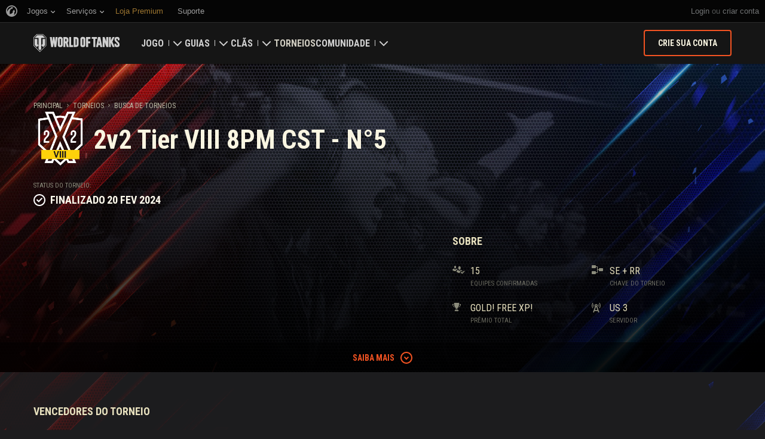

--- FILE ---
content_type: text/html; charset=utf-8
request_url: https://worldoftanks.com/pt-br/tournaments/1000004478/
body_size: 21043
content:
<!DOCTYPE html>
<html lang="pt-br" data-global-crop-class="global-crop" data-sidebar-mobile-class="crop-mobile" >
<head>
    
<script>window.dataLayer = window.dataLayer || []; window.dataLayer.push({ S_Prod_Name: 'wot', S_Prod_Type: 'portal', S_Prod_Realm: 'us', S_Prod_Lang: 'pt-br', S_Prod_Lptype: 'portal' });</script>

    
        
    <script
        type="text/javascript"
        src="https://cdn.cookielaw.org/consent/a6f6b20d-7c49-4c88-909c-989b1e6591db/OtAutoBlock.js"
    ></script>
    <script
        src="https://cdn.cookielaw.org/scripttemplates/otSDKStub.js"
        data-document-language="true"
        data-domain-script="a6f6b20d-7c49-4c88-909c-989b1e6591db"
    ></script>
    
    <script>
        (function() {
            var checkId = setInterval(function() {
                if (showOneTrustSdkButton()) {
                    clearInterval(checkId);
                }
            }, 500);

            function showOneTrustSdkButton() {
                if (!window.OneTrust) {
                    return;
                }
                var onetrustLink = document.querySelector('.js-onetrust-link');
                if (!onetrustLink) {
                    return;
                }
                onetrustLink.classList.remove(onetrustLink.dataset.hiddenClass);
                return true;
            }
        })();
    </script>

    
    
    
    <!-- Google Tag Manager -->
    <script>(function(w,d,s,l,i){w[l]=w[l]||[];w[l].push({'gtm.start':
    new Date().getTime(),event:'gtm.js'});var f=d.getElementsByTagName(s)[0],
    j=d.createElement(s),dl=l!='dataLayer'?'&l='+l:'';j.async=true;j.src=
    'https://www.googletagmanager.com/gtm.js?id='+i+dl;f.parentNode.insertBefore(j,f);
    })(window,document,'script','dataLayer','GTM-58QVDL8');</script>
    <!-- End Google Tag Manager -->
    
    <!-- Google Tag Manager -->
    <script>(function(w,d,s,l,i){w[l]=w[l]||[];w[l].push({'gtm.start':
    new Date().getTime(),event:'gtm.js'});var f=d.getElementsByTagName(s)[0],
    j=d.createElement(s),dl=l!='dataLayer'?'&l='+l:'';j.async=true;j.src=
    'https://www.googletagmanager.com/gtm.js?id='+i+dl;f.parentNode.insertBefore(j,f);
    })(window,document,'script','dataLayer','GTM-5ZLQ');</script>
    <!-- End Google Tag Manager -->
    

    
    <meta http-equiv="Content-type" content="text/html; charset=utf-8" />
    <meta http-equiv="X-UA-Compatible" content="IE=edge" />
    <title>2v2 Tier VIII 8PM CST - N°5</title>
        <!--[if IE]>
            <script type="text/javascript">
                window.location = '/pt-br/old-browsers/';
            </script>
        -->
        <script type="text/javascript">
            if (window.document.documentMode) {
                window.location = '/pt-br/old-browsers/';
            }
        </script>
    <link rel="icon" type="image/png" href="//na-wotp.wgcdn.co/static/6.13.1_5ba0d8/wotp_static/img/core/frontend/scss/common/img/favicon-16x16.png" sizes="16x16">
    <link rel="icon" type="image/png" href="//na-wotp.wgcdn.co/static/6.13.1_5ba0d8/wotp_static/img/core/frontend/scss/common/img/favicon-32x32.png" sizes="32x32">
    <link rel="icon" type="image/png" href="//na-wotp.wgcdn.co/static/6.13.1_5ba0d8/wotp_static/img/core/frontend/scss/common/img/favicon-96x96.png" sizes="96x96">
    <link rel="icon" type="image/png" href="//na-wotp.wgcdn.co/static/6.13.1_5ba0d8/wotp_static/img/core/frontend/scss/common/img/favicon-192x192.png" sizes="192x192">
    <link rel="apple-touch-icon" sizes="60x60" href="//na-wotp.wgcdn.co/static/6.13.1_5ba0d8/wotp_static/img/core/frontend/scss/common/img/apple-touch-icon-60x60.png">
    <link rel="apple-touch-icon" sizes="120x120" href="//na-wotp.wgcdn.co/static/6.13.1_5ba0d8/wotp_static/img/core/frontend/scss/common/img/apple-touch-icon-120x120.png">
    <link rel="apple-touch-icon" sizes="180x180" href="//na-wotp.wgcdn.co/static/6.13.1_5ba0d8/wotp_static/img/core/frontend/scss/common/img/apple-touch-icon-180x180.png">
    <link rel="mask-icon" href="//na-wotp.wgcdn.co/static/6.13.1_5ba0d8/wotp_static/img/core/frontend/scss/common/img/safari-pinned-16x16.svg" color="#474747">
    <meta name="theme-color" content="#1c1c1e">

    
        
            

            <script type="application/ld+json">
            {
                "@context": "http://schema.org",
                "@type": "ItemList",
                "itemListElement": [
                    
                        
                            {
                                "@type": "SiteNavigationElement",
                                "position": 1,
                                "name": "Jogo",
                                "url": "/pt-br/game/"
                            },
                        
                    
                        
                            {
                                "@type": "SiteNavigationElement",
                                "position": 2,
                                "name": "Guias",
                                "url": "/pt-br/content/guide/"
                            },
                        
                    
                        
                            {
                                "@type": "SiteNavigationElement",
                                "position": 3,
                                "name": "Clãs",
                                "url": "/pt-br/clanwars/?link_place=wotp_link_main-menu"
                            },
                        
                    
                        
                            {
                                "@type": "SiteNavigationElement",
                                "position": 4,
                                "name": "Torneios",
                                "url": "/pt-br/tournaments/"
                            },
                        
                    
                        
                    
                        
                            {
                                "@type": "SiteNavigationElement",
                                "position": 6,
                                "name": "Comunidade",
                                "url": "/pt-br/community/"
                            }
                        
                    
                ]
            }
            </script>
        
    

    
        <link rel="sitemap" href="/sitemap.xml">
    

    
    
    
    <meta name="Description" content=". Critérios para participar do torneio e premiações. Formação da equipe, veículos e mapas do torneio" />

    
    
    
    

    <meta property="og:url" content="https://worldoftanks.com/pt-br/tournaments/1000004478/"/>
    <meta property="og:site_name" content="World of Tanks"/>
    
    <meta property="og:image" content="https://tms-static-na.gcdn.co/tfiles/3/2/33a04529d165f1a1a3193d608fb50c.png"/>
    <meta name="thumbnail" content="https://tms-static-na.gcdn.co/tfiles/3/2/33a04529d165f1a1a3193d608fb50c.png" />
    <meta property="og:title" content=" 2v2 Tier VIII 8PM CST - N°5"/>
    <meta property="og:description" content="2v2 Tier VIII 8PM CST - N°5"/>

    <meta name="twitter:card" content="summary_large_image"/>  <!-- Тип окна -->
    <meta name="twitter:title" content=" 2v2 Tier VIII 8PM CST - N°5">
    <meta name="twitter:description" content="2v2 Tier VIII 8PM CST - N°5"/>
    <meta name="twitter:image:src" content="https://tms-static-na.gcdn.co/tfiles/3/2/33a04529d165f1a1a3193d608fb50c.png"/>
    <meta name="twitter:url" content="https://worldoftanks.com/pt-br/tournaments/1000004478/"/>


    
        <meta content="width=device-width, initial-scale=1.0, maximum-scale=1.0, user-scalable=0" name="viewport">
    
    <meta content="unsafe-url" id="mref" name="referrer" />
    <link rel="canonical" href="https://worldoftanks.com/pt-br/tournaments/1000004478/" />

    
    
    

    

    
        
    
    
        
            <link href="https://fonts.googleapis.com/css?family=Roboto+Condensed:400,700%7CRoboto:400,700,900&amp;subset=cyrillic,cyrillic-ext,greek,greek-ext,latin-ext,vietnamese" rel="stylesheet">
        

        <link rel="stylesheet" type="text/css" href="//na-wotp.wgcdn.co/static/6.13.1_5ba0d8/wotp_static/css/main.css" media="screen" id="screenview" />

        
    

    <script>
        WG = window.WG || {};
        WG.vars = WG.vars || {};
    </script>
    
    <script>
            WG.vars.COMMON_MENU_ENABLED = true;
            WG.vars.COMMON_MENU_LOADER_TIMEOUT = 3000;
            WG.vars.COMMON_MENU_COOKIE_PATH = '/';
            WG.vars.COMMON_MENU_COOKIE_PREFIX = 'cm.options.';
    </script>
    <script async charset="utf-8" type="text/javascript" id="common_menu_loader" src="//cdn-cm.wgcdn.co/loader.min.js"
        data-service="ptl"
	data-project="wot"
	data-realm="us"
	data-language="pt_BR"
	data-backend_url="//cm-us.wargaming.net"
	data-token_url="/commonmenu/token/"
	data-login_url="/auth/oid/new/"
	data-logout_url="/"
	data-registration_url="/"
	data-incomplete_profile_url="https://na.wargaming.net/personal/"
	data-content_layout_max_width="1440"
	data-user_id=""
	data-user_name=""
    ></script>
    

    <script>
    window.Settings = window.Settings || {};
    window.Settings.SITE_PATH = "/";

    wgsdk = window.wgsdk || {};
    wgsdk.vars = wgsdk.vars || {};

    wgsdk.vars.ACCOUNT_AJAX_INFO_URL = "/ajax_info/";
    wgsdk.vars.ACCOUNT_INFO_COOKIE_NAME = 'WGAI';
    wgsdk.vars.CURRENT_REQUEST_LANGUAGE = 'pt-br';
    wgsdk.vars.CURRENT_REALM = 'us';

    wgsdk.vars.DATE_DELIMITER = "/";
    wgsdk.vars.DATE_FORMAT = "dmY";
    wgsdk.vars.TIME_DELIMITER = ":";
    wgsdk.vars.THOUSAND_SEPARATOR = ".";
    wgsdk.vars.JS_TRUSTED_ROOTS = [];

    wgsdk.vars.AUTH_CONFIRMATION_URL = "/auth/oid/confirm/";



wgsdk.vars.WGCC_FE_URL = 'https://na.wargaming.net/clans/';
wgsdk.vars.WGCC_FE_CLAN_URL = 'https://na.wargaming.net/clans/wot/clan_id/?utm_campaign=wot-portal&utm_medium=link&utm_source=main-menu';


    wgsdk.vars.CLANWARS_SECOND_GLOBALMAP_INTERGATION_ENABLED = true;

</script>


    <script src="//na-wotp.wgcdn.co/static/6.13.1_5ba0d8/portal/js/plugins/jquery/jquery-2.2.4.min.js"></script>
    <script src="//na-wotp.wgcdn.co/static/6.13.1_5ba0d8/portal/js/plugins/lodash/lodash.min.js"></script>
    <script src="//na-wotp.wgcdn.co/static/6.13.1_5ba0d8/portal/js/plugins/uri/URI.min.js"></script>
    <script src="//na-wotp.wgcdn.co/static/6.13.1_5ba0d8/portal/js/plugins/amplify/amplify.core.min.js"></script>
    <script src="//na-wotp.wgcdn.co/static/6.13.1_5ba0d8/portal/js/plugins/amplify/amplify.store.min.js"></script>


<script src="//na-wotp.wgcdn.co/static/6.13.1_5ba0d8/portal/js/plugins/jquery/jquery.cookie.js"></script>

<script src="//na-wotp.wgcdn.co/static/6.13.1_5ba0d8//portal/i18n/pt-br.js"></script>
<script src="//na-wotp.wgcdn.co/static/6.13.1_5ba0d8/wgportalsdk/js/i18n_resources.js"></script>

<script src="//na-wotp.wgcdn.co/static/6.13.1_5ba0d8/portal/js/wgsdk.js"></script>
<script src="//na-wotp.wgcdn.co/static/6.13.1_5ba0d8/portal/js/wgsdk.time.js"></script>
<script src="//na-wotp.wgcdn.co/static/6.13.1_5ba0d8/portal/js/resolution_manager.js"></script>
<script src="//na-wotp.wgcdn.co/static/6.13.1_5ba0d8/portal/js/crop_manager.js"></script>
<script src="//na-wotp.wgcdn.co/static/6.13.1_5ba0d8/portal/js/page_wrapper_manager.js"></script>
<script src="//na-wotp.wgcdn.co/static/6.13.1_5ba0d8/portal/js/helper.js"></script>
<script src="//na-wotp.wgcdn.co/static/6.13.1_5ba0d8/portal/js/platform_manager.js"></script>
<script src="//na-wotp.wgcdn.co/static/6.13.1_5ba0d8/menubuilder/main_menu.js"></script>

<script src="//na-wotp.wgcdn.co/static/6.13.1_5ba0d8/portal/js/wgsdk.forms.js"></script>



<script src="//na-wotp.wgcdn.co/static/6.13.1_5ba0d8/portal/js/wgsdk.account_info.js"></script>


    <script type="text/javascript" src="//na-wotp.wgcdn.co/static/6.13.1_5ba0d8/csrf/js/csrf.js"></script>



    <script type="text/javascript">
        $(function() {
            csrf.init({
                COOKIE_NAME: "csrftoken",
                COOKIE_URL: "/set_csrf_cookie/"
            });

            window.Settings = window.Settings || {};
            window.Settings.CSRF_TOKEN = csrf.token;
        })
    </script>

<script src="//na-wotp.wgcdn.co/static/6.13.1_5ba0d8/portal/js/plugins/porthole/porthole.min.js"></script>
<script src="//na-wotp.wgcdn.co/static/6.13.1_5ba0d8/jsbase/js/scripts.js"></script>

<script>
        window.Settings.HOME_URL = "/pt-br/";
    </script>
<script type="text/javascript">
(function(window) {
    window.Settings = window.Settings || {};
    window.Settings.AuthenticationSSO = {"isAuthenticated": 0, "attemptImmediateCookie": {"name": "ptl_auth_sso_attempt_immediate", "path": "/", "domain": ".worldoftanks.com", "samesite": "none", "secure": true}, "checkIsAuthenticated": false, "signinJsonpCallbackParameter": "callback", "signinJsonpUrl": "https://na.wargaming.net/id/sso/signin/jsonp/", "signinMode": "notification"};
})(window);
</script>
<script type="text/javascript">
(function(window) {
    window.Settings = window.Settings || {};
    window.Settings.AuthenticationBase = {
        'ErrorCodeUnauthorized': 401
    };
})(window);
</script>
<script type="text/javascript">
(function(window) {
    window.Settings = window.Settings || {};
    window.Settings.AuthenticationOID = {"LogoutUrl": "/auth/notify/signout/", "LogoutErrorRedirectUrl": "/pt-br/", "OpenIdVerifyUrl": "https://worldoftanks.com/auth/oid/verify/", "OpenIdVerifyImmediateUrl": "https://worldoftanks.com/auth/oid/verify/immediate/", "OpenIdProcessStatusUrlTemplate": "/auth/oid/process/status/<%= token %>/", "OpenIdProcessTokenQueryParameter": "openid_process_token", "OpenIdTrustRootUseCurrentHost": false};
})(window);
</script>
<script type="text/javascript" charset="utf-8" src="//na-wotp.wgcdn.co/static/6.13.1_5ba0d8/authenticationoid/js/openid.js"></script>



    
        
            
    
    <script src="//na-wotp.wgcdn.co/static/6.13.1_5ba0d8/portal/js/geoip/region_widget.js"></script>
    



    
    <script>
        $(function(){
            var botPattern = '(Googlebot|Bingbot|DuckDuckBot|Baiduspider|YandexBot|facebot|ia_archiver|Google Page Speed Insights|crawler|spider|robot|facebookexternalhit|heritrix)',
                regExp = new RegExp(botPattern, 'i');

            if (navigator && !regExp.test(navigator.userAgent)) {
                new RegionWidget('challenge', '/geoip/region_widget/', 'popup');
            }
        });
    </script>
    


        
    

    
        <script>
    var PENDING_OPERATION_JAVASCRIPT_TIMEOUT = 15,
        IFRAME_PROXY = 'https://worldoftanks.com/utils/ssl_proxy/';
</script>

<script src="//na-wotp.wgcdn.co/static/6.13.1_5ba0d8/portal/js/plugins/modernizr/modernizr.js"></script>

<script src="//na-wotp.wgcdn.co/static/6.13.1_5ba0d8/portal/js/plugins/jquery/jquery.mousewheel.js"> </script>


<script src="//na-wotp.wgcdn.co/static/6.13.1_5ba0d8/common/wot_hl_common.js"></script>

<script src="//na-wotp.wgcdn.co/static/6.13.1_5ba0d8/common/tooltips.js"></script>

<script src="//na-wotp.wgcdn.co/static/6.13.1_5ba0d8/common/wg_bg_parallax.js"></script>

<script src="//na-wotp.wgcdn.co/static/6.13.1_5ba0d8/portal/js/init_cookie_referrer.js"></script>
<script src="//na-wotp.wgcdn.co/static/6.13.1_5ba0d8/portal/js/plugins/iscroll/iscroll.min.js"></script>




        
    

    

    
        <script type="text/javascript">
            var NEWBIE_LIFETIME_COOKIE_NAME = 'newbie_lifetime',
                NEWBIE_SESSION_COOKIE_NAME = 'newbie_session',
                NEWBIE_LIFETIME_COOKIE_EXPIRATION_PERIOD = 1000,
                VETERAN_COOKIE_NAME = 'uvt',
                VETERAN_COOKIE_EXPIRATION_PERIOD = 365;
        </script>
        <script type="text/javascript" src="//na-wotp.wgcdn.co/static/6.13.1_5ba0d8/portal/js/user_recognition.js"></script>
    
    

    
    
        

        <script type="application/ld+json">
            {
                "@context": "https://schema.org",
                "@type": "Event",
                "name": "2v2 Tier VIII 8PM CST \u002D N°5",
                "startDate": "2024-02-20T02:00:00Z",
                "endDate": "2024-02-20T04:00:00Z",
                "eventStatus": "https://schema.org/EventScheduled",
                "eventAttendanceMode": "https://schema.org/OnlineEventAttendanceMode",
                "location": 
                    {
                        "@type": "VirtualLocation",
                        "url": "https://worldoftanks.com"
                    },
                "image": 
                    [ 
                        "https://worldoftanks.com/static/6.13.1_5ba0d8/common/img/wot_artboard.png"
                    ],
                
                "organizer": 
                    {
                        "@type": "Organization",
                        "name": "Wargaming.NET",
                        "url": "https://wargaming.net/"
                    }
            }
        </script>
        <script type="application/ld+json">
            
            
    {
        "@context": "https://schema.org",
        "@type": "BreadcrumbList",
        "itemListElement":
            [
                {
                    "@type": "ListItem",
                    "position": 1,
                    "item":
                        {
                            "@id": "https://worldoftanks.com/pt\u002Dbr/",
                            "name": "Principal"
                        }
                }
                
                    ,
                    
                        {
                            "@type": "ListItem",
                            "position": 2,
                            "item":
                                {
                                    "@id": "https://worldoftanks.com/pt\u002Dbr/tournaments/",
                                    "name": "Torneios"
                                }
                        }, 
                    
                        {
                            "@type": "ListItem",
                            "position": 3,
                            "item":
                                {
                                    "@id": "https://worldoftanks.com/pt\u002Dbr/tournaments/all/",
                                    "name": "Busca de Torneios"
                                }
                        }
                    
                
            ]
    }

        </script>
    

</head>

   
    <body class="reg-USA lang-pt-br" data-popup-visible="crop" data-sidebar-mobile-class="crop-mobile" data-overlay-show-class="overlay__show">

    
    
    <!-- Google Tag Manager (noscript) -->
    <noscript><iframe src="https://www.googletagmanager.com/ns.html?id=GTM-58QVDL8&S_Prod_Name=wot&S_Prod_Type=portal&S_Prod_Realm=us&S_Prod_Lang=pt-br&S_Prod_Lptype=portal"
    height="0" width="0" style="display:none;visibility:hidden"></iframe></noscript>
    <!-- End Google Tag Manager (noscript) -->
    
    <!-- Google Tag Manager (noscript) -->
    <noscript><iframe src="https://www.googletagmanager.com/ns.html?id=GTM-5ZLQ&S_Prod_Name=wot&S_Prod_Type=portal&S_Prod_Realm=us&S_Prod_Lang=pt-br&S_Prod_Lptype=portal"
    height="0" width="0" style="display:none;visibility:hidden"></iframe></noscript>
    <!-- End Google Tag Manager (noscript) -->
    


    

    

<div class="page-wrapper js-page-wrapper  " data-popup-mobile-hidden="page-wrapper__hidden">
    <div class="page-wrapper_inner">
        
        
            <div class="sparkles sparkles__double-bg sparkles__tournaments"></div>
        
        <div class="menus-wrapper">
            
                <div class="cm-holder js-commonmenu-holder" data-nosnippet>
                    
                        <!-- common_menu: start -->
<div id="common_menu">
    <noscript>
        <div id="common_menu_frame_wrap">
            <iframe id="common_menu_frame" src="//cm-us.wargaming.net/frame?service=ptl&project=wot&realm=us&language=pt_BR&backend_url=%2F%2Fcm-us.wargaming.net&token_url=%2Fcommonmenu%2Ftoken%2F&login_url=%2Fauth%2Foid%2Fnew%2F&logout_url=%2F&registration_url=%2F&incomplete_profile_url=https%3A%2F%2Fna.wargaming.net%2Fpersonal%2F&content_layout_max_width=1440"></iframe>
        </div>
    </noscript>
</div>
<!-- common_menu: end -->


<script type="text/javascript" content="utf-8">
    if (WG.vars.COMMON_MENU_ENABLED && WG.CommonMenu) {
        WG.CommonMenu.trigger('holder_ready');
    }
</script>
    <div id="js-common-menu-fallback" class="commonmenu-fallback" data-visible-class="commonmenu-fallback__visible">
        

<script>
wgsdk.vars.DEFAULT_LANGUAGE = 'en';
wgsdk.vars.ALL_LANGUAGES = {"ru": "\u0420\u0443\u0441\u0441\u043a\u0438\u0439", "en": "English", "pl": "Polski", "de": "Deutsch", "fr": "Fran\u00e7ais", "es": "Espa\u00f1ol", "it": "Italiano", "tr": "T\u00fcrk\u00e7e", "cs": "\u010ce\u0161tina", "hu": "Magyar", "pt-br": "Portugu\u00eas", "vi": "Ti\u1ebfng Vi\u1ec7t", "zh-sg": "\u7b80\u4f53\u4e2d\u6587\uff08\u65b0\u52a0\u5761)", "zh-cn": "\u4e2d\u6587", "th": "\u0e44\u0e17\u0e22", "zh-tw": "\u7e41\u9ad4\u4e2d\u6587", "ja": "\u65e5\u672c\u8a9e", "ko": "\ud55c\uad6d\uc5b4", "es-ar": "Espa\u00f1ol \u2014 Am\u00e9rica Latina", "uk": "\u0423\u043a\u0440\u0430\u0457\u043d\u0441\u044c\u043a\u0430"};
wgsdk.vars.FRONTEND_LANGUAGES = {"en": "English", "pt-br": "Portugu\u00eas", "es-ar": "Espa\u00f1ol"};

wgsdk.vars.LANG_NAME_KEY = 'LANG_NAME_KEY';
wgsdk.vars.LANG_CODE_KEY = 'LANG-CODE-KEY';
wgsdk.vars.SPA_ID_KEY = '123456';
wgsdk.vars.NICKNAME_KEY = 'NICKNAME_KEY';
wgsdk.vars.LANG_COOKIE_NAME = 'hllang';


</script>


<script>


wgsdk.vars.REGISTRATION_URL = 'http://cpm.wargaming.net/r3fvksbt/?pub_id=cmenu_';


</script>


<ul class="commonmenu-fallback_list" id="js-sdk_top_right_menu">

    

    


    <li id="js-auth-wrapper" style="display:none">
        <span class="commonmenu-fallback_text js-common-menu-fallback-error" style="display: none;">Falha ao acessar.</span>
        <div class="commonmenu-fallback_loader js-common-menu-fallback-loader" style="display: none;"></div>

        <span class="commonmenu-fallback_text">
            <a class="js-auth-openid-link commonmenu-fallback_link" data-next-url="/pt-br/tournaments/1000004478/" href="/auth/oid/new/?next=/pt-br/tournaments/1000004478/">
            <span>Acessar</span>
            </a>

            <span class="js-registration_url" style="display: none">
                ou <a href="" class="js-referer js-common-menu-fallback-register commonmenu-fallback_link" >criar conta</a>
            </span>
        </span>

    </li>

    <li id="js-auth-wrapper-nickname" style="display:none">

        <span class="commonmenu-fallback_text">

            
            <a class="js-my_profile_link js-my_profile_nickname commonmenu-fallback_link" href="/pt-br/community/accounts/show/me/" data-full_link="/pt-br/community/accounts/123456-NICKNAME_KEY/">
                Meu Perfil
            </a>
            

        </span>
        <span class="commonmenu-fallback_text">
            <a href="#" class="js-auth-logout-link commonmenu-fallback_link" data-return-to="https://worldoftanks.com/pt-br/tournaments/1000004478/">Sair</a>
        </span>

    </li>
</ul>
    </div>
                    
                </div>
                <script type="text/javascript" src="//na-wotp.wgcdn.co/static/6.13.1_5ba0d8/portal/js/menu_loader.js"></script>
            
            
                <nav class="nav">
    <a class="nav_item nav_item__wot" href="/">World of Tanks</a>
    
        <a class="nav_item nav_item__menu js-mobile-mainmenu-link" href="#">Menu</a>
    
</nav>


<div class="nav-wrapper  js-mainmenu-wrapper"
     data-mobile-menu-opened-class="nav-wrapper__open"
     data-mobile-menu-crop-class="mobile-menu-crop"
     data-scroll-bottom-class="nav-wrapper__bottom"
     data-scroll-bottom-initial-class="nav-wrapper__bottom-initial"
     data-scroll-top-class="nav-wrapper__top"
     data-scroll-top-initial-class="nav-wrapper__top-initial">

    <div class="nav-wrapper_holder js-nav-wrapper-holder" data-just-closed-class="nav-wrapper_holder__just-closed">
        <ul class="nav-submenu">
            <li class="js-mainmenu-item nav-submenu_item nav-submenu_item__wot" data-opened-class="nav-submenu_item__open">
                <a class="nav-submenu_link ga4_main-menu" href="/"></a>
                <div class="nav-submenu_close js-mobile-mainmenu-close-link">Fechar</div>
            </li>
            
                
                <li class="js-mainmenu-item nav-submenu_item   " data-opened-class="nav-submenu_item__open">
                    
                        <div class="nav-submenu_link-wrapper js-mainmenu-arrow">
                            <a href="/pt-br/game/" class="nav-submenu_link js-mainmenu-link ga4_main-menu">Jogo</a>
                            <div class="nav-submenu_delimer"></div>
                            <div class="nav-submenu_arrow"></div>
                        </div>
                        <div class="nav-detail">
                            <ul class="nav-detail_list">
                                
                                    <li class="nav-detail_item ">
                                        <a  class="nav-detail_link js-portal-menu-link-text ga4_main-menu" href="/pt-br/game/download/">Baixe Agora</a>
                                    </li>
                                
                                    <li class="nav-detail_item ">
                                        <a  class="nav-detail_link js-portal-menu-link-text ga4_main-menu" href="/pt-br/news/">Notícias</a>
                                    </li>
                                
                                    <li class="nav-detail_item ">
                                        <a  class="nav-detail_link js-portal-menu-link-text ga4_main-menu" href="/pt-br/content/docs/release_notes/">Atualizações</a>
                                    </li>
                                
                                    <li class="nav-detail_item ">
                                        <a  class="nav-detail_link js-portal-menu-link-text ga4_main-menu" href="/news/general-news/referral-program-2-0-start/">Convide um Amigo</a>
                                    </li>
                                
                                    <li class="nav-detail_item ">
                                        <a  class="nav-detail_link js-portal-menu-link-text ga4_main-menu" href="/pt-br/tankopedia/">Tanquepedia</a>
                                    </li>
                                
                                    <li class="nav-detail_item ">
                                        <a  class="nav-detail_link js-portal-menu-link-text ga4_main-menu" href="/pt-br/content/music/">Música</a>
                                    </li>
                                
                            </ul>
                        </div>
                    
                </li>
                
            
                
                <li class="js-mainmenu-item nav-submenu_item   " data-opened-class="nav-submenu_item__open">
                    
                        <div class="nav-submenu_link-wrapper js-mainmenu-arrow">
                            <a href="/pt-br/content/guide/" class="nav-submenu_link js-mainmenu-link ga4_main-menu">Guias</a>
                            <div class="nav-submenu_delimer"></div>
                            <div class="nav-submenu_arrow"></div>
                        </div>
                        <div class="nav-detail">
                            <ul class="nav-detail_list">
                                
                                    <li class="nav-detail_item ">
                                        <a  class="nav-detail_link js-portal-menu-link-text ga4_main-menu" href="/pt-br/content/guide/newcomers-guide/">Guia de Novatos</a>
                                    </li>
                                
                                    <li class="nav-detail_item ">
                                        <a  class="nav-detail_link js-portal-menu-link-text ga4_main-menu" href="/pt-br/content/guide/general/">Guia Geral</a>
                                    </li>
                                
                                    <li class="nav-detail_item ">
                                        <a  class="nav-detail_link js-portal-menu-link-text ga4_main-menu" href="/pt-br/content/guide/wot_economy/">Economia do Jogo</a>
                                    </li>
                                
                                    <li class="nav-detail_item ">
                                        <a  class="nav-detail_link js-portal-menu-link-text ga4_main-menu" href="/pt-br/content/guide/account_security/">Segurança de Conta</a>
                                    </li>
                                
                                    <li class="nav-detail_item ">
                                        <a  class="nav-detail_link js-portal-menu-link-text ga4_main-menu" href="/pt-br/content/guide/general/achievements/">Condecorações</a>
                                    </li>
                                
                                    <li class="nav-detail_item ">
                                        <a  class="nav-detail_link js-portal-menu-link-text ga4_main-menu" href="/pt-br/content/guide/fair_play/">Política de Jogo Limpo</a>
                                    </li>
                                
                                    <li class="nav-detail_item ">
                                        <a  class="nav-detail_link js-portal-menu-link-text ga4_main-menu" href="/pt-br/content/guide/general/wgc_guide/">Wargaming.net Game Center</a>
                                    </li>
                                
                                    <li class="nav-detail_item ">
                                        <a  class="nav-detail_link js-portal-menu-link-text ga4_main-menu" href="/pt-br/content/guide/twitch-drops/">Guia do Twitch Drops</a>
                                    </li>
                                
                            </ul>
                        </div>
                    
                </li>
                
            
                
                <li class="js-mainmenu-item nav-submenu_item   " data-opened-class="nav-submenu_item__open">
                    
                        <div class="nav-submenu_link-wrapper js-mainmenu-arrow">
                            <a href="/pt-br/clanwars/?link_place=wotp_link_main-menu" class="nav-submenu_link js-mainmenu-link ga4_main-menu">Clãs</a>
                            <div class="nav-submenu_delimer"></div>
                            <div class="nav-submenu_arrow"></div>
                        </div>
                        <div class="nav-detail">
                            <ul class="nav-detail_list">
                                
                                    <li class="nav-detail_item nav-detail_item__hidden js-portal-menu-clans-index-link">
                                        <a  target="_blank" rel="noopener"  class="nav-detail_link js-portal-menu-link-text ga4_main-menu" href="https://na.wargaming.net/clans/wot/?link_place=wotp_link_main-menu">Portal do Clã</a>
                                    </li>
                                
                                    <li class="nav-detail_item nav-detail_item__hidden js-portal-menu-clan-link">
                                        <a  target="_blank" rel="noopener"  class="nav-detail_link js-portal-menu-link-text ga4_main-menu" href="https://na.wargaming.net/clans/wot/clan_id/?link_place=wotp_link_main-menu">Meu Clã</a>
                                    </li>
                                
                                    <li class="nav-detail_item ">
                                        <a  target="_blank" rel="noopener"  class="nav-detail_link js-portal-menu-link-text ga4_main-menu" href="https://na.wargaming.net/clans/wot/leaderboards/?link_place=wotp_link_main-menu">Classificação dos Clãs</a>
                                    </li>
                                
                                    <li class="nav-detail_item ">
                                        <a  target="_blank" rel="noopener"  class="nav-detail_link js-portal-menu-link-text ga4_main-menu" href="https://na.wargaming.net/globalmap/?link_place=wotp_link_main-menu">Mapa Global</a>
                                    </li>
                                
                                    <li class="nav-detail_item ">
                                        <a  class="nav-detail_link js-portal-menu-link-text ga4_main-menu" href="/pt-br/clanwars/strongholds/">Fortaleza</a>
                                    </li>
                                
                            </ul>
                        </div>
                    
                </li>
                
            
                
                <li class="js-mainmenu-item nav-submenu_item nav-submenu_item__active nav-submenu_item__current " data-opened-class="nav-submenu_item__open">
                    
                        <a
                            
                            href="/pt-br/tournaments/"
                            class="nav-submenu_link ga4_main-menu">
                            Torneios
                        </a>
                    
                </li>
                
            
                
            
                
                <li class="js-mainmenu-item nav-submenu_item   " data-opened-class="nav-submenu_item__open">
                    
                        <div class="nav-submenu_link-wrapper js-mainmenu-arrow">
                            <a href="/pt-br/community/" class="nav-submenu_link js-mainmenu-link ga4_main-menu">Comunidade</a>
                            <div class="nav-submenu_delimer"></div>
                            <div class="nav-submenu_arrow"></div>
                        </div>
                        <div class="nav-detail">
                            <ul class="nav-detail_list">
                                
                                    <li class="nav-detail_item ">
                                        <a  class="nav-detail_link js-portal-menu-link-text ga4_main-menu" href="/pt-br/community/accounts/show/me/">Meu Perfil</a>
                                    </li>
                                
                                    <li class="nav-detail_item ">
                                        <a  class="nav-detail_link js-portal-menu-link-text ga4_main-menu" href="/pt-br/community/accounts/">Buscar Jogadores</a>
                                    </li>
                                
                                    <li class="nav-detail_item ">
                                        <a  class="nav-detail_link js-portal-menu-link-text ga4_main-menu" href="/pt-br/ratings/">Classificações</a>
                                    </li>
                                
                                    <li class="nav-detail_item ">
                                        <a  target="_blank" rel="noopener"  class="nav-detail_link js-portal-menu-link-text ga4_main-menu" href="https://discord.gg/world-of-tanks">Discord</a>
                                    </li>
                                
                                    <li class="nav-detail_item ">
                                        <a  target="_blank" rel="noopener"  class="nav-detail_link js-portal-menu-link-text ga4_main-menu" href="https://wgmods.net/?link_place=wotp_link_main-menu">Mod Hub</a>
                                    </li>
                                
                                    <li class="nav-detail_item ">
                                        <a  class="nav-detail_link js-portal-menu-link-text ga4_main-menu" href="/pt-br/media/">Mídia</a>
                                    </li>
                                
                                    <li class="nav-detail_item ">
                                        <a  class="nav-detail_link js-portal-menu-link-text ga4_main-menu" href="/pt-br/content/contributors/">Criadores da Comunidade</a>
                                    </li>
                                
                            </ul>
                        </div>
                    
                </li>
                
            
        </ul>
        <div class="nav-wrapper_side-container">
            
                
                    <div class="nav-wrapper_buttons js-menu-side-button" data-hidden-class="nav-wrapper_buttons__hidden">
                        
                            
                                <div class="nav-wrapper_side-button js-menu-side-button-wrapper-desktop" style="display: flex;">
                                    <a class="big-button big-button__small big-button__secondary js-referer js-menu-side-button-register ga4_main-menu" href="http://red.wargaming.net/r3fvksbt/" data-secondary-class="big-button__secondary">
                                        <span class="big-button_text">Crie sua conta</span>
                                    </a>
                                </div>
                            
                            
                                <div class="nav-wrapper_side-button js-menu-side-button-wrapper-mobile">
                                    <a class="big-button big-button__small big-button__secondary js-referer js-menu-side-button-register ga4_main-menu" href="http://red.wargaming.net/r3fvksbt/">
                                        <span class="big-button_text">Crie sua conta</span>
                                    </a>
                                </div>
                            
                        
                    </div>
                
            
        </div>
    </div>
</div>
            
        </div>

        <div class="content-wrapper  ">
            
            
                
    
                
    <script type="text/javascript">
    
    
    
    var TOURNAMENTS_FE_URLS = {
            "REGISTRATION": "/pt-br/tournaments/-FAKE-TOURNAMENT-ID-/registration/",
            "TOURNAMENT_DETAIL": "/pt-br/tournaments/-FAKE-TOURNAMENT-ID-/",
            "TOURNAMENT_TEAM": "/pt-br/tournaments/-FAKE-TOURNAMENT-ID-/team/-FAKE-TEAM-ID-/",
            "EDIT_TEAM": "/pt-br/tournaments/-FAKE-TOURNAMENT-ID-/team/-FAKE-TEAM-ID-/edit/",
            "LOBBY": "/pt-br/tournaments/all/",
            "LANDING": "/pt-br/tournaments/",
            "TEMPLATE_ACCOUNT_URL": "/pt-br/community/accounts/0-FAKE_NAME/"
        },
        DEFAULT_TOURNAMENT_LOGO_URL = "//na-wotp.wgcdn.co/static/6.13.1_5ba0d8/wotp_static/img/tournaments_new/frontend/scss/participant/img/tournament-ico.png",
        TOURNAMENTS_URLS =  {"TOURNAMENT_STATUSES": "https://worldoftanks.com/tmsis/api/v1/tournament_statuses/", "TAGS": "https://worldoftanks.com/tmsis/api/v1/tags/", "BRACKET_TYPES": "https://worldoftanks.com/tmsis/api/v1/bracket_types/", "LANDING": "https://worldoftanks.com/tmsis/api/v1/landing/", "LOBBY": "https://worldoftanks.com/tmsis/api/v1/lobby/", "TOURNAMENT_DETAILS": "https://worldoftanks.com/tmsis/api/v1/tournament/{tournament_id}/", "TOURNAMENT_STATUS": "https://worldoftanks.com/tmsis/api/v1/tournament/{tournament_id}/status/", "TOURNAMENT_OTHER_REGISTRATION_OPTIONS": "https://worldoftanks.com/tmsis/api/v1/tournament/{tournament_id}/other_registration_options/", "TOURNAMENT_PERIPHERIES_REGISTRATION_OPTIONS": "https://worldoftanks.com/tmsis/api/v1/tournament/{tournament_id}/peripheries_registration_options/", "TOURNAMENT_CREATE_TEAM": "https://worldoftanks.com/tmsis/api/v1/tournament/{tournament_id}/create_team/", "TEAM_DETAILS": "https://worldoftanks.com/tmsis/api/v1/tournament/{tournament_id}/team/{team_id}/", "TEAM_PLAYERS": "https://worldoftanks.com/tmsis/api/v1/tournament/{tournament_id}/team/{team_id}/players/", "TRANSFER_CAPTAIN_ROLE": "https://worldoftanks.com/tmsis/api/v1/tournament/{tournament_id}/team/{team_id}/transfer_captain_role/", "REMOVE_PLAYER": "https://worldoftanks.com/tmsis/api/v1/tournament/{tournament_id}/team/{team_id}/remove_player/", "DISBAND_TEAM": "https://worldoftanks.com/tmsis/api/v1/tournament/{tournament_id}/team/{team_id}/disband_team/", "JOIN_TO_TEAM": "https://worldoftanks.com/tmsis/api/v1/tournament/{tournament_id}/team/{team_id}/join_to_team/", "LEAVE_TEAM": "https://worldoftanks.com/tmsis/api/v1/tournament/{tournament_id}/team/{team_id}/leave_team/", "EDIT_TEAM": "https://worldoftanks.com/tmsis/api/v1/tournament/{tournament_id}/team/{team_id}/edit_team/", "CONFIRM_TEAM": "https://worldoftanks.com/tmsis/api/v1/tournament/{tournament_id}/team/{team_id}/confirm_team/", "TOURNAMENT_STAGES": "https://worldoftanks.com/tmsis/api/v1/stages/", "STAGE_GROUPS": "https://worldoftanks.com/tmsis/api/v1/stages/groups/", "STAGE_GROUP": "https://worldoftanks.com/tmsis/api/v1/stages/group/", "GROUP_STANDINGS": "https://worldoftanks.com/tmsis/api/v1/stages/groups/standings/", "GROUP_MATCHES": "https://worldoftanks.com/tmsis/api/v1/stages/groups/matches/", "TOURNAMENT_STANDINGS": "https://worldoftanks.com/tmsis/api/v1/tournament/{tournament_id}/standings/", "TOURNAMENT_TEAMS": "https://worldoftanks.com/tmsis/api/v1/tournament/teams/", "TOURNAMENT_USER_INFO": "https://worldoftanks.com/tmsis/api/v1/tournament/user_info/", "TOURNAMENT_TEAM_PARTICIPATION": "https://worldoftanks.com/tmsis/api/v1/tournament/team/participation/", "BACKEND_TOURNAMENT_DETAIL": "https://worldoftanks.com/tmsis/api/v1/landing/detail/", "BACKEND_TOURNAMENT_TEAM": "https://worldoftanks.com/tmsis/api/v1/landing/tournament_team/"} ,
        REALM_PERIPHERIES_NUM = 3;
</script>
    <script type="text/javascript">
        var START_DATE = '1708135200.0',
            END_DATE = '1708393200.0',
            BRACKET_TYPES = [
  {
    "code": "DE",
    "description": "Elimina\u00e7\u00e3o Dupla (ED) \u2013 \u00e9 o tipo de elimina\u00e7\u00e3o da competi\u00e7\u00e3o do torneio onde um participante deixa de ser eleg\u00edvel a vencer o torneio ap\u00f3s perder dois jogos ou partidas.",
    "draw_managements": [
      "tie_break",
      "give_win_tie_break_owner"
    ],
    "rounds": {
      "list": [
        {
          "code": -1,
          "title": "Final"
        },
        {
          "code": 0,
          "title": "Grande Final"
        },
        {
          "code": 1,
          "title": "Final"
        }
      ],
      "prefix": {
        "loosers": "LR",
        "winners": "WR"
      }
    },
    "title": "Elimina\u00e7\u00e3o dupla"
  },
  {
    "code": "SE",
    "description": "Elimina\u00e7\u00e3o Simples (ES) \u2013 \u00e9 o tipo de elimina\u00e7\u00e3o do torneio onde o perdedor de cada chave \u00e9 imediatamente eliminado e n\u00e3o pode vencer o campeonato ou primeiro pr\u00eamio do evento.",
    "draw_managements": [
      "tie_break",
      "give_win_tie_break_owner",
      "auto_loss"
    ],
    "rounds": {
      "list": [
        {
          "code": -1,
          "title": "Partida pelo terceiro lugar"
        },
        {
          "code": 1,
          "title": "Final"
        },
        {
          "code": 2,
          "title": "Semifinal"
        },
        {
          "code": 3,
          "title": "Quartas de final"
        }
      ],
      "prefix": "Rodada de"
    },
    "title": "Elimina\u00e7\u00e3o simples"
  },
  {
    "code": "RR",
    "description": "Pontos Corridos (PC) \u2013 \u00e9 o tipo de torneio onde cada competidor encara todos os outros competidores em turnos.",
    "draw_managements": [
      "tie_break",
      "give_win_tie_break_owner",
      "keep_draw"
    ],
    "rounds": {
      "list": [],
      "prefix": "Rodada"
    },
    "title": "Pontos corridos"
  }
],
            TOURNAMENT_INFO = {
  "custom_options": [],
  "end_at": 1708401600.0,
  "extra_data": {
    "able_to_create_team": true,
    "allowed_vehicles_tier_from": 8,
    "allowed_vehicles_tier_up_to": 8,
    "bracket_types": [
      {
        "code": "SE",
        "description": "Elimina\u00e7\u00e3o Simples (ES) \u2013 \u00e9 o tipo de elimina\u00e7\u00e3o do torneio onde o perdedor de cada chave \u00e9 imediatamente eliminado e n\u00e3o pode vencer o campeonato ou primeiro pr\u00eamio do evento.",
        "draw_managements": {
          "auto_loss": {
            "code": "auto_loss",
            "title": "Elimina ambas as equipes"
          },
          "tie_break": {
            "code": "tie_break",
            "title": "Iniciar desempate"
          }
        },
        "rounds": {
          "list": [
            {
              "code": -1,
              "title": "Partida pelo terceiro lugar"
            },
            {
              "code": 1,
              "title": "Final"
            },
            {
              "code": 2,
              "title": "Semifinal"
            },
            {
              "code": 3,
              "title": "Quartas de final"
            }
          ],
          "prefix": "Rodada de"
        },
        "title": "Elimina\u00e7\u00e3o simples"
      },
      {
        "code": "RR",
        "description": "Pontos Corridos (PC) \u2013 \u00e9 o tipo de torneio onde cada competidor encara todos os outros competidores em turnos.",
        "draw_managements": {
          "keep_draw": {
            "code": "keep_draw",
            "title": "Manter um empate"
          },
          "tie_break": {
            "code": "tie_break",
            "title": "Iniciar desempate"
          }
        },
        "rounds": {
          "list": [],
          "prefix": "Rodada"
        },
        "title": "Pontos corridos"
      }
    ],
    "game_mode": [
      {
        "code": "domination",
        "title": "Batalha de Encontro"
      }
    ],
    "limits_total_level_from": 16,
    "limits_total_level_up": 16,
    "map_pool": [
      {
        "code": "05_prohorovka",
        "description": "Um terreno aberto, mas montanhoso, em torno de uma ferrovia vital que possui grupos de \u00e1rvores fornecendo abrigo para ca\u00e7a-tanques. Na ofensiva, observe seus pr\u00f3prios flancos enquanto luta contra os flancos inimigos. A artilharia leva boa vantagem nesse mapa, embora ainda esteja vulner\u00e1vel a ataques de ve\u00edculos leves.",
        "game_modes": {
          "assault2": {
            "code": "assault2",
            "title": "Ataque/Defesa"
          },
          "ctf": {
            "code": "ctf",
            "title": "Batalha padr\u00e3o"
          },
          "domination": {
            "code": "domination",
            "title": "Batalha de Encontro"
          }
        },
        "title": "Prokhorovka"
      },
      {
        "code": "10_hills",
        "description": "A colina alta no centro do mapa oferece uma perfeita localiza\u00e7\u00e3o para seus ataques. Uma aldeia no nordeste do morro e uma ilha a oeste oferecem toda uma gama de vantagens t\u00e1ticas, mas est\u00e3o abertas ao fogo da \u00e1rea central.",
        "game_modes": {
          "assault2": {
            "code": "assault2",
            "title": "Ataque/Defesa"
          },
          "ctf": {
            "code": "ctf",
            "title": "Batalha padr\u00e3o"
          },
          "domination": {
            "code": "domination",
            "title": "Batalha de Encontro"
          }
        },
        "title": "Minas"
      },
      {
        "code": "34_redshire",
        "description": "Este mapa \u00e9 realmente \u00fanico. Campos abertos entremeados por colinas oferecem grandes oportunidades para ataques contundentes. O rio que corta o meio do mapa \u00e9 mais um marco orientador do que um obst\u00e1culo de fato.",
        "game_modes": {
          "ctf": {
            "code": "ctf",
            "title": "Batalha padr\u00e3o"
          },
          "domination": {
            "code": "domination",
            "title": "Batalha de Encontro"
          }
        },
        "title": "Condado Vermelho"
      },
      {
        "code": "23_westfeld",
        "description": "O terreno exuberante apresenta florestas e aldeias espalhadas pelo mapa, enquanto um aqueduto gigantesco destru\u00eddo passa sobre o vale. Um grande n\u00famero de precip\u00edcios e serras propiciam pontos perfeitos de emboscada, mas amplas \u00e1reas abertas tornam a sua mudan\u00e7a de posi\u00e7\u00e3o bastante arriscada.",
        "game_modes": {
          "ctf": {
            "code": "ctf",
            "title": "Batalha padr\u00e3o"
          },
          "domination": {
            "code": "domination",
            "title": "Batalha de Encontro"
          }
        },
        "title": "Westfield"
      },
      {
        "code": "29_el_hallouf",
        "description": "Um vale espa\u00e7oso, cheio de pedras e \u00e1rvores, fica no centro do mapa. Serras que circundam o vale fornecem uma variedade de pontos de sniper. Capturar uma base torna-se uma verdadeira proeza, j\u00e1 que ambas as bases se situam em regi\u00f5es de dif\u00edcil acesso.",
        "game_modes": {
          "ctf": {
            "code": "ctf",
            "title": "Batalha padr\u00e3o"
          },
          "domination": {
            "code": "domination",
            "title": "Batalha de Encontro"
          }
        },
        "title": "El Halluf"
      }
    ],
    "media_links": [],
    "realm": "us",
    "team_type": null
  },
  "files": {
    "logo_original": "https://tms-static-na.gcdn.co/tfiles/3/2/33a04529d165f1a1a3193d608fb50c.png"
  },
  "id": 1000004478,
  "is_closed_registration_tag": false,
  "is_featured": false,
  "limitations": {
    "team": {
      "max_size": 2,
      "min_size": 2,
      "tournament_id": 1000004478
    }
  },
  "registration_groups": [
    {
      "id": 1000010788,
      "multiselect": false,
      "system_name": "peripheries",
      "tournament_id": 1000004478,
      "visibility": false
    },
    {
      "id": 1000010789,
      "multiselect": false,
      "system_name": "other",
      "tournament_id": 1000004478,
      "visibility": false
    },
    {
      "id": 1000010790,
      "multiselect": false,
      "system_name": "language",
      "tournament_id": 1000004478,
      "visibility": false
    }
  ],
  "registration_options": [
    {
      "available_from": 1708394400.0,
      "extra_data": {
        "available_from": 1708394400.0
      },
      "id": 1000005574,
      "registration_group_id": 1000010788,
      "system_name": "303",
      "team_max_count": 0,
      "title": "US 3",
      "tournament_id": 1000004478
    }
  ],
  "registrations": [
    {
      "available_from": 1708135200.0,
      "available_till": 1708393200.0,
      "id": 1000004118,
      "is_registered_entities_limit_exceeded": false,
      "registered_entities_limit": null,
      "tournament_id": 1000004478,
      "type": "registration/event"
    }
  ],
  "schedule": [
    {
      "start": 1708394400.0,
      "title": "US 3"
    }
  ],
  "src_id": "1000004478",
  "start_at": 1708394400.0,
  "summary": {
    "confirmed_teams": 15,
    "matches_start_at": 1708394400.0,
    "max_players_in_team": 2,
    "min_players_in_team": 2,
    "registration_available_from": 1708135200.0,
    "registration_available_till": 1708393200.0,
    "status": {
      "code": "complete",
      "title": "Conclu\u00eddo"
    }
  },
  "teams_limit": 0,
  "translations": {
    "description": "",
    "extra_data": {
      "other_rules": "",
      "prize": "GOLD! FREE XP!",
      "prize_parsed": [
        {
          "order": 1,
          "prizes": [
            "2,400 Gold",
            "6,000 Free XP"
          ],
          "title": "1st:"
        },
        {
          "order": 2,
          "prizes": [
            "1,200 Gold",
            "3,000 Free XP"
          ],
          "title": "2nd:"
        },
        {
          "order": 3,
          "prizes": [
            "800 Gold",
            "2,000 Free XP"
          ],
          "title": "3-4:"
        },
        {
          "order": 4,
          "prizes": [
            "400 Gold",
            "1,000 Free XP"
          ],
          "title": "5-8:"
        },
        {
          "order": 5,
          "prizes": [
            "200 Gold"
          ],
          "title": "9-16:"
        },
        {
          "order": 6,
          "prizes": [
            "Prizes listed are per team and for the Playoff stage only"
          ],
          "title": "*"
        }
      ],
      "rules_parsed": [
        {
          "description": "<ul> <li>Group Stage + Playoff</li> <li>4 teams per group, 2 top teams advance to Playoff</li> <li>Battles are played BO1, Playoff final is BO3</li> <li>No tiebreakers: in case of draw in Playoff stage both teams are eliminated</li> <li>Encounter mode on multiple maps</li> <li>Battles will last 7 minutes</li> <li>In Group Stage teams earn 3 points for a win, 1 point for a draw and 0 points for a loss</li> <li>Ties in Group Stage points will go to the player who beat the tied player in the series <ul> <li>Player 1 and Player 2 are tied for points</li> <li>During the series, Player 1 beat Player 2 and is, therefore, the winner of the tie</li> </ul> </li> <li>Prizing is always split among the entire team based on the amount of battles a player participated in unless specified otherwise</li> <li>In order to become eligible for prizing, a player must participate in at least 1 battle of the Playoff stage</li> <li>The Playoff stage starting time displayed on the tournament page is approximate and the stage can start about 5 minutes sooner/later depending on how fast the Group Stage finishes</li> <li>All tournament details, scheduling, rules, and regulations are subject to change without notice</li> <li>Breaking EULA or Game Rules will disqualify your team from the end results with no prizing</li> </ul>",
          "order": 1,
          "title": "RULES"
        },
        {
          "description": "<p>Issues and/or changes are reported through our <a href=\"https://na.wargaming.net/support/en/products/wot/\">CS Support Center</a>. Details are listed below:</p> <p>The category you will place your ticket will be <strong>Game Issues - Tournaments, Clans, and Strongholds - </strong><a href=\"https://na.wargaming.net/support/en/products/wot/help/29177/29205/29206/\" target=\"_blank\"><strong>Tournaments</strong></a></p> <p><strong><em><u>When submitting your ticket, please include the following information:</u></em></strong></p> <ul> <li>Team name and link to the team:</li> <li>Tournament name:</li> <li>Date of the tournament:</li> <li>Issue:</li> </ul> <p><strong><em><u>For roster change request, include</u></em></strong></p> <ul> <li>Players to add:</li> <li>Players to remove:</li> <li>Added players <a href=\"https://worldoftanks.com/en/community/accounts/#wot&amp;at_search=\">WoT profile page</a>:</li> </ul> <p><strong>IMPORTANT: Only the Captain of the team may request changes or alterations to a team, and they must be the ones who submit the ticket.</strong></p> <p><strong><em><u>For rewards issues, include</u></em></strong></p> <ul> <li>Placement in standings:</li> <li>Expected rewards:</li> </ul> <p><strong><em><u>For rules violations, include</u></em></strong></p> <ul> <li>Replays of tournament battles:</li> <li>Rule violators team name and link to the team:</li> </ul> <p><strong>IMPORTANT: This is for tournament rule violations only, Fair Play violations or other offenses must be reported by choosing the Rules Violations>Report a Player category (then choose the appropriate category)</strong></p>",
          "order": 2,
          "title": "Reporting tournament issues"
        }
      ]
    },
    "lang": "en",
    "title": "2v2 Tier VIII 8PM CST - N\u00b05"
  },
  "visibility": true
},
            TOURNAMENT_STAGES = [
  {
    "bracket_type": "RR",
    "end_at": 1708396200.0,
    "extra_data": {},
    "id": 1000006855,
    "settings": {
      "draw_management": "keep_draw",
      "number_of_winners": 1
    },
    "start_at": 1708394400.0,
    "summary": {
      "groups_count": 4
    },
    "translations": {
      "description": "",
      "lang": "en",
      "title": "Group Stage"
    },
    "visibility": true
  },
  {
    "bracket_type": "SE",
    "end_at": 1708401600.0,
    "extra_data": {},
    "id": 1000006856,
    "settings": {
      "draw_management": "auto_loss",
      "number_of_winners": 1
    },
    "start_at": 1708396500.0,
    "summary": {
      "groups_count": 1
    },
    "translations": {
      "description": "",
      "lang": "en",
      "title": "Playoff"
    },
    "visibility": true
  }
];
    </script>

    

    <script src="//na-wotp.wgcdn.co/static/6.13.1_5ba0d8/portal/js/plugins/knockout-3.4.2.js"></script>
    <script src="//na-wotp.wgcdn.co/static/6.13.1_5ba0d8/portal/js/plugins/spin/spin2.js"></script>
    <script src="//na-wotp.wgcdn.co/static/6.13.1_5ba0d8/portal/js/wg_ko_bindings.js"></script>
    <script src="//na-wotp.wgcdn.co/static/6.13.1_5ba0d8/portal/js/tabs.js"></script>

    <script src="//na-wotp.wgcdn.co/static/6.13.1_5ba0d8/portal/js/plugins/hammer/hammer.min.js"></script>
    <script src="//na-wotp.wgcdn.co/static/6.13.1_5ba0d8/tournaments_new/js/common/utils.js"></script>
    <script src="//na-wotp.wgcdn.co/static/6.13.1_5ba0d8/tournaments_new/js/common/ko_bindings.ko.js"></script>
    <script src="//na-wotp.wgcdn.co/static/6.13.1_5ba0d8/tournaments_new/js/common/countdown.ko.js"></script>
    <script src="//na-wotp.wgcdn.co/static/6.13.1_5ba0d8/tournaments_new/js/detail/tournaments_brackets_tree.js"></script>
    <script src="//na-wotp.wgcdn.co/static/6.13.1_5ba0d8/tournaments_new/js/detail/tournaments_brackets_se.ko.js"></script>
    <script src="//na-wotp.wgcdn.co/static/6.13.1_5ba0d8/tournaments_new/js/detail/tournaments_brackets_de.ko.js"></script>
    <script src="//na-wotp.wgcdn.co/static/6.13.1_5ba0d8/tournaments_new/js/detail/tournaments_brackets_rr.ko.js"></script>
    <script src="//na-wotp.wgcdn.co/static/6.13.1_5ba0d8/tournaments_new/js/detail/tournaments_brackets.ko.js"></script>
    <script src="//na-wotp.wgcdn.co/static/6.13.1_5ba0d8/tournaments_new/js/detail/tournaments_panel.js"></script>
    <script src="//na-wotp.wgcdn.co/static/6.13.1_5ba0d8/tournaments_new/js/detail/tournaments_main_info.js"></script>
    <script src="//na-wotp.wgcdn.co/static/6.13.1_5ba0d8/tournaments_new/js/detail/tournaments_map_pool.js"></script>
    <script src="//na-wotp.wgcdn.co/static/6.13.1_5ba0d8/tournaments_new/js/detail/tournaments_confirmed_teams.ko.js"></script>
    <script src="//na-wotp.wgcdn.co/static/6.13.1_5ba0d8/tournaments_new/js/detail/tournaments_results.ko.js"></script>
    <script src="//na-wotp.wgcdn.co/static/6.13.1_5ba0d8/tournaments_new/js/tournaments_detail.js"></script>

                
                

<!--*************************
    Tournaments Description
*****************************-->


<div class="tournament-description-popup js-tournament-description-popup" data-visible-class="tournament-description-popup__show" data-after-menu-class="tournament-description-popup__below-menu">
    <div class="tournament-description-popup_content">
        <div class="tournament-description-popup_heading">
                <span class="tournament-description-popup_ico">
                    <img class="tournament-description-popup_img" alt="" src="https://tms-static-na.gcdn.co/tfiles/3/2/33a04529d165f1a1a3193d608fb50c.png" />
                </span>

            
                <span class="tournament-description-popup_name">
                    
                    2v2 Tier VIII 8PM CST - N°5
                </span>
            
        </div>
        <div class="tournament-description-popup_join">
            <span class="tournament-description-popup_end">
                
                    <span class="header-inner_label">Status do Torneio:</span>
                    <span class="header-inner_box ">
                        <span class="header-inner_ico-holder">
                            <span class="ico-check ico-check__small">Finalizado</span>
                        </span>
                        <span class="header-inner_status">Finalizado</span>
                    </span>
                    
                
            </span>

            
        </div>
    </div>
    
</div>

<header class="header header__tournaments header__indent">
    <div class="wrapper">
        <ul class="breadcrumbs">
            <li class="breadcrumbs_item">
                <a class="breadcrumbs_link" href="/pt-br/">Principal</a>
            </li>
            <li class="breadcrumbs_item">
                <a class="breadcrumbs_link" href="/pt-br/tournaments/">Torneios</a>
            </li>
            <li class="breadcrumbs_item">
                <a class="breadcrumbs_link" href="/pt-br/tournaments/all/">Busca de Torneios</a>
            </li>
        </ul>
        <div class="header-inner">
            <div class="header-inner_left js-tournament-description_left">
                <h1 class="header-inner_title">
                    <span class="header-inner_ico">
                        <img class="header-inner_img" alt="" src="https://tms-static-na.gcdn.co/tfiles/3/2/33a04529d165f1a1a3193d608fb50c.png" />
                    </span>

                    
                        <span class="header-inner_name">
                            

                            2v2 Tier VIII 8PM CST - N°5
                        </span>
                    
                </h1>

                
                    <p class="header-inner_label">Status do Torneio:</p>
                    <span class="header-inner_box">
                        <span class="header-inner_ico-holder">
                            <span class="ico-check">Finalizado</span>
                        </span>
                        <span class="header-inner_status">Finalizado</span>

                        <span class="header-inner_status js-tournament-schedule" data-start-date="1708394400.0" data-end-date="1708401600.0"></span>
                    </span>
                    
                

                

            </div>
            <div class="header-inner_right">

                
            </div>
        </div>
        <div class="header-inner header-inner__no-indent">
            

            
            
            

            
                <div class="header-inner_right">
                    <h2 class="tournament-heading">Sobre</h2>
                    <ul class="tournament-info-list">

                        
                            <li class="tournament-info-list_item tournament-info-list_item__ico">
                                <span class="tournament-info-list_ico-holder">
                                    <span class="ico-confirmed"></span>
                                </span>
                                <span class="tournament-info-list_description">
                                    15
                                </span>
                                <span class="tournament-info-list_name">Equipes confirmadas</span>
                            </li>
                        

                        
                            <li class="tournament-info-list_item tournament-info-list_item__ico">
                                <span class="tournament-info-list_ico-holder">
                                     <span class="ico-tournament"></span>
                                </span>
                                <span class="tournament-info-list_description">
                                    
                                        <span title="Eliminação simples">SE</span>

                                        +
                                    
                                        <span title="Pontos corridos">RR</span>

                                        
                                    

                                </span>
                                <span class="tournament-info-list_name">Chave do torneio</span>
                            </li>
                        

                         
                            <li class="tournament-info-list_item tournament-info-list_item__ico">
                                <span class="tournament-info-list_ico-holder">
                                    <span class="ico-prize"></span>
                                </span>
                                <span class="tournament-info-list_description">GOLD! FREE XP!</span>
                                <span class="tournament-info-list_name">Prêmio total</span>
                            </li>
                        

                        
                        <li class="tournament-info-list_item tournament-info-list_item__ico">
                            <span class="tournament-info-list_ico-holder">
                                <span class="ico-region"></span>
                            </span>
                            <span class="tournament-info-list_description">
                                
                                    US 3
                                
                            </span>
                            <span class="tournament-info-list_name">Servidor</span>
                        </li>
                        
                    </ul>
                </div>
            
        </div>
    </div>
</header>














    <div class="tournament-details">
        <span class="js-tournament-details-link">
            <a class="link-details js-show-details js-show-more-details" href="#">Saiba mais</a>
            <a class="link-details link-details__shrink js-show-details js-show-less-details" href="#">Ocultar detalhes do torneio</a>
        </span>
    </div>
    <div class="js-more-tournament-details">

        <div class="wrapper">

    
    
    
    
    

    

        <h2 class="tournament-heading">Detalhes do torneio</h2>

        <div class="detail-lists">
            
                <ul class="detail-lists_list detail-lists_list__half detail-lists_list__border-type-1">

                    
                        <li class="detail-lists_item">
                            <span class="detail-lists_name">
                                <span class="detail-lists_text">Formato</span>
                                <span class="detail-lists_ico-holder">
                                    <span class="ico-players"></span>
                                </span>
                            </span>

                            <span class="detail-lists_description">
                                
                                    <span class="js-min-players" data-min-players="2">2</span>

                                
                            </span>

                        </li>
                    

                    
                        <li class="detail-lists_item">
                        <span class="detail-lists_name">
                        <span class="detail-lists_text">Modo de batalha</span>
                            <span class="detail-lists_ico-holder">
                                <span class="ico-battles"></span>
                            </span>
                        </span>
                        <span class="detail-lists_description">
                            
                                Batalha de Encontro
                            
                        </span>
                        </li>
                    
                </ul>
            

            
                <ul class="detail-lists_list detail-lists_list__half detail-lists_list__border-type-2">

                    
                        <li class="detail-lists_item">
                            <span class="detail-lists_name">
                            <span class="detail-lists_text">Nível do veículo</span>
                                <span class="detail-lists_ico-holder">
                                    <span class="ico-tiers"></span>
                                </span>
                            </span>
                            <span class="detail-lists_description">
                                
                                

                                
                                    VIII
                                
                            </span>
                        </li>
                    

                    
                        <li class="detail-lists_item">
                        <span class="detail-lists_name">
                            <span class="detail-lists_text">Nível total permitido</span>
                            <span class="detail-lists_ico-holder">
                                <span class="ico-tier"></span>
                            </span>
                        </span>
                        <span class="detail-lists_description">
                            16
                        </span>
                        </li>
                    
                </ul>
            

            
        </div>

    

</div>
        

    
    <div class="wrapper">
        <h2 class="tournament-heading">Mapas</h2>
    </div>

    

    <div class="maps ">
        <div class="maps_wrapper js-maps-wrapper" data-all-visible-class="maps_wrapper__all-visible">
        
            

            
                <div class="maps_map maps_map__size-s">
                    

                    <span class="maps_name" style="background-image: url('//na-wotp.wgcdn.co/static/6.13.1_5ba0d8/wotp_static/img/tournaments_new/frontend/scss/detail-page/maps/img/05_prohorovka.jpg');">
                        <span class="maps_title">
                            Prokhorovka
                        </span>
                    </span>
                </div>
            
                <div class="maps_map maps_map__size-s">
                    

                    <span class="maps_name" style="background-image: url('//na-wotp.wgcdn.co/static/6.13.1_5ba0d8/wotp_static/img/tournaments_new/frontend/scss/detail-page/maps/img/10_hills.jpg');">
                        <span class="maps_title">
                            Minas
                        </span>
                    </span>
                </div>
            
                <div class="maps_map maps_map__size-s">
                    

                    <span class="maps_name" style="background-image: url('//na-wotp.wgcdn.co/static/6.13.1_5ba0d8/wotp_static/img/tournaments_new/frontend/scss/detail-page/maps/img/34_redshire.jpg');">
                        <span class="maps_title">
                            Condado Vermelho
                        </span>
                    </span>
                </div>
            
        
            

            
                <div class="maps_map maps_map__size-m">
                    

                    <span class="maps_name" style="background-image: url('//na-wotp.wgcdn.co/static/6.13.1_5ba0d8/wotp_static/img/tournaments_new/frontend/scss/detail-page/maps/img/23_westfeld.jpg');">
                        <span class="maps_title">
                            Westfield
                        </span>
                    </span>
                </div>
            
                <div class="maps_map maps_map__size-m">
                    

                    <span class="maps_name" style="background-image: url('//na-wotp.wgcdn.co/static/6.13.1_5ba0d8/wotp_static/img/tournaments_new/frontend/scss/detail-page/maps/img/29_el_hallouf.jpg');">
                        <span class="maps_title">
                            El Halluf
                        </span>
                    </span>
                </div>
            
        
        </div>
        <div class="show-more show-more__no-bottom-indent show-more__mobile-only js-maps-show-all">
            <a class="show-more_link js-maps-show-all-link" href="#">Mais</a>
        </div>
    </div>

    


        <div class="wrapper">
            
    <div class="js-confirmed-teams" data-bind="visible: teams().length > 0">
        <h2 class="tournament-heading">Equipes confirmadas</h2>

        <table class="tournament-table" cellpadding="0" cellspacing="0">
                <tr class="tournament-table_tr">
                    <th class="tournament-table_th">
                    <span class="tournament-table_ico-holder">
                        <span class="ico-team"></span>
                    </span>
                    <span class="tournament-table_heading-text">
                        Time
                    </span>
                    
                    <th data-bind="visible: window.REALM_PERIPHERIES_NUM > 1" class="tournament-table_th">
                        <span class="tournament-table_ico-holder">
                            <span class="ico-points"></span>
                        </span>
                        <span class="tournament-table_heading-text">
                            Servidor do jogo
                        </span>
                    </th>
                    <th class="tournament-table_th">
                        <span class="tournament-table_ico-holder">
                            <span class="ico-options"></span>
                        </span>
                        <span class="tournament-table_heading-text">
                            Opção de registro
                        </span>
                    </th>
                </tr>
                <!-- ko foreach: teams -->
                    <tr class="tournament-table_tr" data-bind="css: { 'tournament-table_tr__my-team': $parent.userTeam().id === id }">
                        <td class="tournament-table_td tournament-table_td__heading" data-bind="css: {'tournament-table_td__my-team': $parent.userTeam().id === id}">
                            <a class="tournament-table_block-link" href="#" target="_blank" rel="nofollow noopener" data-bind="text: title, attr: { href: $parent.getTeamPageUrl(id) }"></a>
                            <!-- ko if: $parent.userTeam().id === id && status.code !== $root.CONFIRMED_TEAM_STATUS -->
                                <span class="tournament-table_team-info">(Equipe não confirmada)</span>
                            <!-- /ko -->
                        </td>
                        
                        <td data-bind="visible: window.REALM_PERIPHERIES_NUM > 1" class="tournament-table_td">
                            <span data-bind="text: periphery"></span>
                        </td>
                        <td class="tournament-table_td">
                            <span data-bind="text: teamOptions"></span>
                        </td>
                    </tr>
                <!-- /ko -->
        </table>
        <div class="show-more show-more__top-margin" data-bind="visible: isMoreLinkVisible() && !isLoading()">
            <a class="show-more_link" href="#" data-bind="click: getMoreTeams">Mais</a>
        </div>
        <div class="spinner-box spinner-box__size1" data-bind="spinner: isLoading(), spinnerOptions: {top: '38px'}, css: {'spinner-box__active': isLoading()}"></div>
    </div>

        </div>
        <div class="wrapper">

    
        <div class="js-wg-tabs" data-active-class-list="tournament-rules-list_link__active" data-active-class-plain="tournament-rules_item__active">
            <h2 class="tournament-heading">Regulamentos</h2>
            <div class="tournament-rules">
                <ul class="tournament-rules-list js-wg-tabs-list">
                    
                        <li class="tournament-rules-list_item">
                            <span class="tournament-rules-list_link  tournament-rules-list_link__active  js-tab-item js-tab-button">RULES</span>
                        </li>
                    
                        <li class="tournament-rules-list_item">
                            <span class="tournament-rules-list_link  js-tab-item js-tab-button">Reporting tournament issues</span>
                        </li>
                    
                </ul>
                <div class="tournament-rules_wrapper js-wg-tabs-plain">
                    
                        <div class="tournament-rules_item  tournament-rules_item__active js-tab-item">

                            <span class="tournament-rules_link js-tab-button">RULES</span>
                            <div class="tournament-rules_holder js-wg-tabs-holder">
                                <div class="tournament-user-generated">
                                    <h3>RULES</h3>
                                    <ul> <li>Group Stage + Playoff</li> <li>4 teams per group, 2 top teams advance to Playoff</li> <li>Battles are played BO1, Playoff final is BO3</li> <li>No tiebreakers: in case of draw in Playoff stage both teams are eliminated</li> <li>Encounter mode on multiple maps</li> <li>Battles will last 7 minutes</li> <li>In Group Stage teams earn 3 points for a win, 1 point for a draw and 0 points for a loss</li> <li>Ties in Group Stage points will go to the player who beat the tied player in the series <ul> <li>Player 1 and Player 2 are tied for points</li> <li>During the series, Player 1 beat Player 2 and is, therefore, the winner of the tie</li> </ul> </li> <li>Prizing is always split among the entire team based on the amount of battles a player participated in unless specified otherwise</li> <li>In order to become eligible for prizing, a player must participate in at least 1 battle of the Playoff stage</li> <li>The Playoff stage starting time displayed on the tournament page is approximate and the stage can start about 5 minutes sooner/later depending on how fast the Group Stage finishes</li> <li>All tournament details, scheduling, rules, and regulations are subject to change without notice</li> <li>Breaking EULA or Game Rules will disqualify your team from the end results with no prizing</li> </ul>
                                </div>
                            </div>
                        </div>
                    
                        <div class="tournament-rules_item js-tab-item">

                            <span class="tournament-rules_link js-tab-button">Reporting tournament issues</span>
                            <div class="tournament-rules_holder js-wg-tabs-holder">
                                <div class="tournament-user-generated">
                                    <h3>Reporting tournament issues</h3>
                                    <p>Issues and/or changes are reported through our <a href="https://na.wargaming.net/support/en/products/wot/">CS Support Center</a>. Details are listed below:</p> <p>The category you will place your ticket will be <strong>Game Issues - Tournaments, Clans, and Strongholds - </strong><a href="https://na.wargaming.net/support/en/products/wot/help/29177/29205/29206/" target="_blank"><strong>Tournaments</strong></a></p> <p><strong><em><u>When submitting your ticket, please include the following information:</u></em></strong></p> <ul> <li>Team name and link to the team:</li> <li>Tournament name:</li> <li>Date of the tournament:</li> <li>Issue:</li> </ul> <p><strong><em><u>For roster change request, include</u></em></strong></p> <ul> <li>Players to add:</li> <li>Players to remove:</li> <li>Added players <a href="https://worldoftanks.com/en/community/accounts/#wot&amp;at_search=">WoT profile page</a>:</li> </ul> <p><strong>IMPORTANT: Only the Captain of the team may request changes or alterations to a team, and they must be the ones who submit the ticket.</strong></p> <p><strong><em><u>For rewards issues, include</u></em></strong></p> <ul> <li>Placement in standings:</li> <li>Expected rewards:</li> </ul> <p><strong><em><u>For rules violations, include</u></em></strong></p> <ul> <li>Replays of tournament battles:</li> <li>Rule violators team name and link to the team:</li> </ul> <p><strong>IMPORTANT: This is for tournament rule violations only, Fair Play violations or other offenses must be reported by choosing the Rules Violations>Report a Player category (then choose the appropriate category)</strong></p>
                                </div>
                            </div>
                        </div>
                    
                </div>
            </div>
        </div>
    
</div>

    </div>
    

<div class="wrapper js-tournament-results" data-bind="visible: teamsAmount() > 0">
    <h2 class="tournament-heading">Vencedores do torneio</h2>
    <table class="tournament-table" cellpadding="0" cellspacing="0">
        <tr class="tournament-table_tr">
            <th class="tournament-table_th tournament-table_th__col-size-5"></th>
            <th class="tournament-table_th">
                <span class="tournament-table_ico-holder">
                    <span class="ico-team">Time</span>
                </span>
                <span class="tournament-table_heading-text">
                    Time
                </span>
            </th>
            <th class="tournament-table_th">
                <span class="tournament-table_ico-holder">
                    <span class="ico-captain-middle">Capitão</span>
                </span>
                <span class="tournament-table_heading-text">
                    Capitão
                </span>
            </th>
            
            <th data-bind="visible: window.REALM_PERIPHERIES_NUM > 1" class="tournament-table_th tournament-table_th__mobile-hide">
                <span class="tournament-table_ico-holder">
                    <span class="ico-points">Servidor do jogo</span>
                </span>
                <span class="tournament-table_heading-text">Servidor do jogo</span>
            </th>
            <th class="tournament-table_th tournament-table_th__mobile-hide">
                <span class="tournament-table_ico-holder">
                    <span class="ico-options">Opção de registro</span>
                </span>
                <span class="tournament-table_heading-text">
                    Opção de registro
                </span>
            </th>
        </tr>
        <!-- ko foreach: positions -->
            <!-- ko foreach: $root.teamsByPosition()[$data] -->
                <tr class="tournament-table_tr" data-bind="
                    css: {
                        'tournament-table_tr__result': $root.userTeamInfo().id === $data.id,
                        'tournament-table_tr__winners': parseInt($parent, 10) < 4
                    }
                ">
                    <!-- ko if: $index() === 0 -->
                        <td class="tournament-table_td tournament-table_td__align" data-bind="
                            attr: {rowspan: $root.getRowspanValue($parent)},
                            css: {
                                'tournament-table_td__result': $root.userTeamInfo().id === $data.id,
                                'tournament-table_td__place-first': $parent === '1',
                                'tournament-table_td__place-second': $parent === '2',
                                'tournament-table_td__place-third': $parent === '3'
                            }
                        ">

                            <!-- ko if: $parent < 4 -->
                                <span class="ico-rank" data-bind="css: {
                                    'ico-rank__first': $parent === '1',
                                    'ico-rank__second': $parent === '2',
                                    'ico-rank__third': $parent === '3'
                                }"></span>
                            <!-- /ko -->
                            <!-- ko if: $parent >= 4 -->
                                <!-- ko text: $root.rangeByPosition()[$parent] || $parent --><!-- /ko -->
                            <!-- /ko -->
                        </td>
                    <!-- /ko -->
                    <td class="tournament-table_td tournament-table_td__heading">
                        <a class="tournament-table_block-link" href="#" data-bind="text: team_data.title, attr: {href: $root.getTeamPageUrl($data)}" rel="nofollow"></a>
                    </td>
                    <td class="tournament-table_td">
                        <a class="tournament-table_td__captain" data-bind="text: team_data.owner.nickname, attr: {href: $root.getPlayerUrl(team_data.owner.uuid, team_data.owner.nickname)}"></a>
                    </td>
                    
                    <td class="tournament-table_td tournament-table_td__mobile-hide" data-bind="text: $root.getTeamPeriphery($data),
                                                                                                visible: window.REALM_PERIPHERIES_NUM > 1"></td>
                    <td class="tournament-table_td tournament-table_td__mobile-hide" data-bind="text: $root.getTeamOtherOptions($data)"></td>
                </tr>
            <!-- /ko -->
        <!-- /ko -->
    </table>
    <div class="show-more show-more__top-margin" data-bind="visible: isMoreLinkVisible">
        <a class="show-more_link" href="#" data-bind="click: getMoreTeams">Mais</a>
    </div>
    <div class="spinner-box spinner-box__size1" data-bind="spinner: isLoading(), spinnerOptions: {top: '38px'}, css: {'spinner-box__active': isLoading()}"></div>
</div>

    <div class="wrapper">
        

    
        <h2 class="tournament-heading">Prêmio</h2>
        <table class="tournament-table" cellpadding="0" cellspacing="0">
            <tr class="tournament-table_tr">
                <th class="tournament-table_th tournament-table_th__place">
                    <span class="tournament-table_ico-holder">
                        <span class="ico-place"></span>
                    </span>
                    <span class="tournament-table_heading-text">
                        Colocação
                    </span>
                </th>
                <th class="tournament-table_th">
                    <span class="tournament-table_ico-holder">
                        <span class="ico-prize"></span>
                    </span>
                    <span class="tournament-table_heading-text">
                        Prêmio
                    </span>
                </th>
            </tr>
            
            <tr class="tournament-table_tr">
                <td class="tournament-table_td  tournament-table_td__place tournament-table_td__align-top
                 tournament-table_td__place-first 
                
                
                 tournament-table_td__heading">
                    <span class="tournament-table_title">
                    
                    <span class="tournament-table_ico-holder">
                        <span class="ico-rank ico-rank__first"></span>
                    </span>
                    
                    
                    
                    1st:</span>
                </td>
                <td class="tournament-table_td tournament-table_td__align-top">
                    
                        <span class="tournament-table_prize">2,400 Gold</span>
                    
                    
                        <span class="tournament-table_bonuses">
                            +
                            6,000 Free XP
                        </span>
                    
                </td>
            </tr>
            
            <tr class="tournament-table_tr">
                <td class="tournament-table_td  tournament-table_td__place tournament-table_td__align-top
                
                 tournament-table_td__place-second 
                
                 tournament-table_td__heading">
                    <span class="tournament-table_title">
                    
                    
                    <span class="tournament-table_ico-holder">
                        <span class="ico-rank ico-rank__second"></span>
                    </span>
                    
                    
                    2nd:</span>
                </td>
                <td class="tournament-table_td tournament-table_td__align-top">
                    
                        <span class="tournament-table_prize">1,200 Gold</span>
                    
                    
                        <span class="tournament-table_bonuses">
                            +
                            3,000 Free XP
                        </span>
                    
                </td>
            </tr>
            
            <tr class="tournament-table_tr">
                <td class="tournament-table_td  tournament-table_td__place tournament-table_td__align-top
                
                
                 tournament-table_td__place-third 
                 tournament-table_td__heading">
                    <span class="tournament-table_title">
                    
                    
                    
                    <span class="tournament-table_ico-holder">
                        <span class="ico-rank ico-rank__third"></span>
                    </span>
                    
                    3-4:</span>
                </td>
                <td class="tournament-table_td tournament-table_td__align-top">
                    
                        <span class="tournament-table_prize">800 Gold</span>
                    
                    
                        <span class="tournament-table_bonuses">
                            +
                            2,000 Free XP
                        </span>
                    
                </td>
            </tr>
            
            <tr class="tournament-table_tr">
                <td class="tournament-table_td  tournament-table_td__place tournament-table_td__align-top
                
                
                
                 tournament-table_td__heading">
                    <span class="tournament-table_title">
                    
                    
                    
                    5-8:</span>
                </td>
                <td class="tournament-table_td tournament-table_td__align-top">
                    
                        <span class="tournament-table_prize">400 Gold</span>
                    
                    
                        <span class="tournament-table_bonuses">
                            +
                            1,000 Free XP
                        </span>
                    
                </td>
            </tr>
            
            <tr class="tournament-table_tr">
                <td class="tournament-table_td  tournament-table_td__place tournament-table_td__align-top
                
                
                
                 tournament-table_td__heading">
                    <span class="tournament-table_title">
                    
                    
                    
                    9-16:</span>
                </td>
                <td class="tournament-table_td tournament-table_td__align-top">
                    
                        <span class="tournament-table_prize">200 Gold</span>
                    
                    
                </td>
            </tr>
            
            <tr class="tournament-table_tr">
                <td class="tournament-table_td  tournament-table_td__place tournament-table_td__align-top
                
                
                
                 tournament-table_td__heading">
                    <span class="tournament-table_title">
                    
                    
                    
                    *</span>
                </td>
                <td class="tournament-table_td tournament-table_td__align-top">
                    
                        <span class="tournament-table_prize">Prizes listed are per team and for the Playoff stage only</span>
                    
                    
                </td>
            </tr>
            
        </table>
    


    </div>
    
    
    
        
            
        
    
        
            
        
    
    
        <div class="wrapper">
            <h2 class="tournament-heading">Chaves do torneio</h2>
        </div>

        
<script type="text/html" id="brackets_server_error_message">
    <div class="message message__big-indent">
        <p class="message_text">Operação temporariamente indisponível devido a razões técnicas. Por favor, tente novamente mais tarde.</p>
    </div>
</script>

        
<div class="brackets-holder js-brackets-nav">
    <div class="brackets-nav brackets-nav__no-mobile-indent js-brackets-nav-wrapper" data-bind="if: stages().length > 0, visible: true" style="display:none">
        <div class="group-stage-slider js-group-stage-slider">
            <a class="group-stage-slider_arrow group-stage-slider_arrow__prev" href="#" data-bind="css: {'group-stage-slider_arrow__hidden': firstStagePosition() === 0 || isAllStagesVisible()},
                    click: onPreviousSlidesClick.bind($data)"></a>
            <ul class="group-stage group-stage__transition js-group-stage" data-groups-transition-class="group-stage__transition" data-bind="foreach: {data: stages, as: 'stage'}">
                <li class="group-stage_item js-group-stage_item">
                    <a class="group-stage_link" href="#" data-bind="click: $parent.stageClick.bind($data, stage.id, $index()),
                        css: {'group-stage_link__active': $parent.currentStageId() === stage.id}">
                        <span class="group-stage_text" data-bind="text: stage.title"></span>
                    </a>
                </li>
            </ul>
            <a class="group-stage-slider_arrow group-stage-slider_arrow__next" href="#"
                data-bind="css: {'group-stage-slider_arrow__hidden': !isNextStagesVisible() || isAllStagesVisible()}, click: onNextSlidesClick.bind($data)">
            </a>
        </div>
        <div class="groups loading" data-bind="css: {'loading__active': isGroupsLoading}">
            <div class="groups_wrapper" data-bind="visible: currentGroupId() || (!currentGroupId() && isGroupsLoading())">
                <a class="link-refresh" href="#" data-bind="click: reloadBrackets.bind($data)"><span class="link-refresh_text">Atualizar</span><span class="ico-refresh"></span></a>
            </div>
            <div class="groups_search-holder" data-bind="visible: currentStage() && currentStage().groupsCount > 1 && mode() === MODE_TOURNAMENT">
                <form action="#" class="search-field" data-bind="event: {submit: startGroupSearch.bind($data)}">
                    <input class="search-field_input search-field_input__has-btn js-search-team"
                           type="text"
                           data-bind="textInput: visibleGroupSearchValue"
                           placeholder="Digite o número do grupo">
                    <button type="submit" class="search-field_btn" data-bind="visible: !isGroupSearchLoading()"></button>
                    <span class="search-field_btn search-field_btn__loading" data-bind="spinner: isGroupSearchLoading(), spinnerOptions: {top: '16px', color: '#797968', radius: 24}, style: {'display': isGroupSearchLoading() ? 'block' : ''}"></span>
                    <span class="form-error-message form-error-message__top-side" data-bind="visible: groupSearchError() !== GROUP_SEARCH_ERROR_NONE">
                        <span data-bind="visible: groupSearchError() === GROUP_SEARCH_ERROR_INVALID_INPUT">Digite somente o n</span>
                        <span data-bind="visible: groupSearchError() === GROUP_SEARCH_ERROR_DOESNT_EXISTS">Este grupo não existe.</span>
                        <span data-bind="visible: groupSearchError() === GROUP_SEARCH_ERROR_SERVER_ERROR">Erro na busca</span>
                    </span>
                    <button type="reset" class="search-field_clear" data-bind="css: {'search-field_clear__show': visibleGroupSearchValue().length > 0}, click: clickClearGroupSearch.bind($data)"></button>
                </form>
            </div>
            <ul class="groups_list" data-bind="foreach: {data: groups, as: 'group'}">
                <li class="groups_item">
                    <div class="groups_item-holder">
                        <a class="groups_link" 
                           data-bind="click: $parent.groupClick.bind($data, group.id),
                                      css: {'groups_link__current': $parent.currentGroupId() === group.id, 'groups_link__my': $parent.currentUserTeamIdInGroup(group.id)}"
                           href="#">

                           Grupo <span data-bind="text: group.order"></span>
                        </a>
                        <!-- ko if: $index() > 0 -->
                        <div class="groups_ico-holder">
                            <span class="ico-delete" data-bind="click: $parent.deleteGroupClick.bind($data, group.id)"></span>
                        </div>
                        <!-- /ko -->
                    </div>
                    <!-- ko if: ($index() + 1) === $parent.groups().length && $parent.currentStage().groupsCount > 1 && $parent.mode() === $parent.MODE_TOURNAMENT-->
                    <span class="groups_count">de <span data-bind="text: $parent.currentStage().groupsCount"></span></span>
                    <!-- /ko -->
                </li>
            </ul>
        </div>
        <!-- ko if: errorLevel() === ERROR_LEVELS.GROUPS -->
            <div data-bind="template: 'brackets_server_error_message'"></div>
        <!-- /ko -->
    </div>
    <!-- ko if: errorLevel() === ERROR_LEVELS.STAGES -->
        <div data-bind="template: 'brackets_server_error_message'"></div>
    <!-- /ko -->
</div>


        

<div class="js-brackets-wrapper">
<!-- ko if: errorLevel() === ERROR_LEVELS.MATCHES -->
    <div data-bind="template: 'brackets_server_error_message'"></div>
<!-- /ko -->
<div class="wrapper loading" data-bind="css: {'loading__active': isBracketsLoading() || isGroupsLoading()}, visible: ((currentGroupId() && !isGroupsLoading()) || (!currentGroupId() && isGroupsLoading()))">
    <!-- ko if: visibleBracketType() === SINGLE_ELIMINATION && !seBrackets().isAnyMatchVisibleInBrackets() && seBrackets().matches().length !== 0 -->
        <p class="brackets-info">
            <span class="brackets-info_ico"><span class="ico-attention"></span></span>
            Muitas equipes para criar uma chave: <span class="brackets-info_mark" data-bind="text: seBrackets().teamsCount"></span>/<span>64</span>
        </p>
    <!-- /ko -->
    <!-- ko if: visibleBracketType() === SINGLE_ELIMINATION && !seBrackets().isAnyMatchVisibleInBrackets() && seBrackets().matches().length === 0 -->
        <p class="brackets-info">
            <span class="brackets-info_ico"><span class="ico-attention"></span></span> Não existem informações sobre esta etapa.
        </p>
    <!-- /ko -->
    <!-- ko if: visibleBracketType() === SINGLE_ELIMINATION && seBrackets().isAnyMatchVisibleInBrackets() -->
    <div class="brackets brackets__single js-brackets" data-bind="cssmod: {'brackets__rounds-': seBrackets().roundsCount() + '-single'}, css: {'brackets__initial': isAllBracketsVisible() || mobileBracketsPosition() === 0}">
        <div class="brackets_wrapper">
            <div class="brackets_table brackets_table__transition js-brackets-table" data-brackets-transition-class="brackets_table__transition"
                 data-bind="swipe: [$data, onPanBracketsEvent], panleft: [$data, onPanBracketsEvent], panright: [$data, onPanBracketsEvent], panend: [$data, onPanBracketsEvent]">
                <div class="brackets_canvas-wrapper js-brackets-canvas-container"></div>
                <div class="brackets_row" data-bind="foreach: {data: seBrackets().bracketsMatchesByRounds(), as: 'round'}">
                    <div class="brackets_col js-brackets-col">
                        <div class="brackets_head" data-bind="css: {'brackets_head__no-border': $index() === 0}"><span data-bind="text: $parent.seBrackets().getRoundName($parent.seBrackets().roundsCount() - $index())"></span></div>
                        <div class="brackets_round" data-bind="cssmod: {'brackets_round__': $index() + 1}, foreach: {data: round, as: 'match'}">
                            <div class="brackets_item" data-bind="attr: { id: match.uuid.replace('@', '_'), 'data-is-fake': match.isFake }">
                                <div class="brackets_team"
                                     data-bind="css: {
                                                    'brackets_team__winner': match.team_1_id === match.winner_team_id && match.team_1_id,
                                                    'brackets_team__my-team': $root.currentUserTeamIdInCurrentGroup() === match.team_1_id && match.team_1_id,
                                                    'brackets_team__none': match.isFake
                                                }">

                                    <a class="brackets_link" href="#" target="_blank" rel="nofollow noopener" data-bind="text: match.team_1.title, attr: {href: $root.getTournamentTeamUrl(match.team_1_id)}"></a>
                                    <span class="brackets_points" data-bind="text: (match.extra_data.wins_team_1 !== null ? match.extra_data.wins_team_1 : '-'), visible: match.team_1_id"></span>
                                </div>
                                <div class="brackets_team"
                                     data-bind="css: {
                                                    'brackets_team__winner': match.team_2_id === match.winner_team_id && match.team_2_id,
                                                    'brackets_team__my-team': $root.currentUserTeamIdInCurrentGroup() === match.team_2_id && match.team_2_id,
                                                    'brackets_team__none': match.isFake
                                                }">

                                    <a class="brackets_link" href="#" target="_blank" rel="nofollow noopener" data-bind="text: match.team_2.title, attr: {href: $root.getTournamentTeamUrl(match.team_2_id)}"></a>
                                    <span class="brackets_points" data-bind="text: (match.extra_data.wins_team_2 !== null ? match.extra_data.wins_team_2 : '-'), visible: match.team_2_id"></span>
                                </div>
                            </div>
                        </div>
                    </div>
                </div>
                <div class="brackets_row" data-bind="foreach: {data: seBrackets().bracketsMatchesByRounds(), as: 'round'}">
                    <div class="brackets_col">
                        <div class="brackets_head" data-bind="css: {'brackets_head__no-border': $index() === 0}"><span class="brackets_text" data-bind="text: $parent.seBrackets().getRoundName($parent.seBrackets().roundsCount() - $index())"></span></div>
                    </div>
                </div>
            </div>
        </div>
        <span class="slider-arrow slider-arrow__prev" data-bind="css: {'slider-arrow__hidden': isAllBracketsVisible() || mobileBracketsPosition() === 0}, click: onPreviousBracketsClick.bind($data)"></span>
        <span class="slider-arrow slider-arrow__next"
                data-bind="css: {'slider-arrow__hidden': isAllBracketsVisible() || !isNextBracketsVisible()}, click: onNextBracketsClick.bind($data)"></span>
    </div>
    <!-- /ko -->

    <!-- ko if: visibleBracketType() === DOUBLE_ELIMINATION && !deBrackets().isAnyMatchVisibleInBrackets() && deBrackets().matches().length !== 0 -->
        <p class="brackets-info">
            <span class="brackets-info_ico"><span class="ico-attention"></span></span>
            Muitas equipes para criar uma chave: <span class="brackets-info_mark" data-bind="text: deBrackets().teamsCount"></span>/<span>32</span>
        </p>
    <!-- /ko -->
    <!-- ko if: visibleBracketType() === DOUBLE_ELIMINATION && !deBrackets().isAnyMatchVisibleInBrackets() && deBrackets().matches().length === 0 -->
        <p class="brackets-info">
            <span class="brackets-info_ico"><span class="ico-attention"></span></span> Não existem informações sobre esta etapa.
        </p>
    <!-- /ko -->
    <!-- ko if: visibleBracketType() === DOUBLE_ELIMINATION && deBrackets().isAnyMatchVisibleInBrackets() -->
    <div class="brackets js-brackets" data-bind="cssmod: {'brackets__rounds-': deBrackets().winnersRoundsCount() }, css: {'brackets__initial': isAllBracketsVisible() || mobileBracketsPosition() === 0}">
        <div class="brackets_wrapper">
            <div class="brackets_table brackets_table__transition js-brackets-table" data-brackets-transition-class="brackets_table__transition"
                 data-bind="swipe: [$data, onPanBracketsEvent], panleft: [$data, onPanBracketsEvent], panright: [$data, onPanBracketsEvent], panend: [$data, onPanBracketsEvent]">

                <div class="brackets_canvas-wrapper js-brackets-canvas-container"></div>
                <div class="brackets_row" data-bind="foreach: {data: deBrackets().winnersMatchesByRounds(), as: 'round'}">
                    <div class="brackets_col js-brackets-col">
                        <div class="brackets_head" data-bind="css: {'brackets_head__no-border': $index() === 0}">
                            <span class="brackets_text" data-bind="text: $parent.deBrackets().getRoundName($parent.deBrackets().winnersRoundsCount() - $index() - 1),
                                             visible: ($index() !== 0 || ($index() === 0 && $parent.deBrackets().totalWinnersRoundsCount() <= $parent.deBrackets().MAX_VISIBLE_ROUNDS_IN_WINNER_BRACKETS))">
                            </span>
                        </div>
                        <div class="brackets_round" data-bind="cssmod: {'brackets_round__': ($index() + 1 === $parent.deBrackets().winnersRoundsCount() ? 'final-double' : $index() + 1)}, foreach: {data: round, as: 'match'}">
                            <div class="brackets_item" data-bind="attr: { id: match.uuid.replace('@', '_'), 'data-is-fake': match.isFake }">
                                <div class="brackets_team"
                                     data-bind="css: {
                                                    'brackets_team__winner': match.team_1_id === match.winner_team_id && match.team_1_id,
                                                    'brackets_team__my-team': $root.currentUserTeamIdInCurrentGroup() === match.team_1_id && match.team_1_id,
                                                    'brackets_team__none': match.isFake
                                                }">

                                    <a class="brackets_link" href="#" target="_blank" rel="nofollow noopener" data-bind="text: match.team_1.title, attr: {href: $root.getTournamentTeamUrl(match.team_1_id)}"></a>
                                    <span class="brackets_points" data-bind="text: (match.extra_data.wins_team_1 !== null ? match.extra_data.wins_team_1 : '-'), visible: match.team_1_id"></span>
                                </div>
                                <div class="brackets_team"
                                     data-bind="css: {
                                                    'brackets_team__winner': match.team_2_id === match.winner_team_id && match.team_2_id,
                                                    'brackets_team__my-team': $root.currentUserTeamIdInCurrentGroup() === match.team_2_id && match.team_2_id,
                                                    'brackets_team__none': match.isFake
                                                }">
                                    <a class="brackets_link" href="#" target="_blank" rel="nofollow noopener" data-bind="text: match.team_2.title, attr: {href: $root.getTournamentTeamUrl(match.team_2_id)}"></a>
                                    <span class="brackets_points" data-bind="text: (match.extra_data.wins_team_2 !== null ? match.extra_data.wins_team_2 : '-'), visible: match.team_2_id"></span>
                                </div>
                            </div>
                        </div>
                    </div>
                    <!-- ko if: $index() > 0 && $index() < $parent.deBrackets().winnersMatchesByRounds().length - 2 -->
                    <div class="brackets_col">
                        <div class="brackets_head brackets_head__no-border"> </div>
                        <div class="brackets_round"></div>
                    </div>
                    <!-- /ko -->
                </div>
                <div class="brackets_row" data-bind="foreach: {data: deBrackets().loosersMatchesByRounds(), as: 'round'}">
                    <div class="brackets_col js-brackets-col">
                        <div class="brackets_head" data-bind="css: {'brackets_head__no-border': $index() === 0, 'brackets_head__indent': $index() === $parent.deBrackets().loosersRoundsCount() - 1 }"><span class="brackets_text" data-bind="text: $parent.deBrackets().getRoundName(-($parent.deBrackets().loosersRoundsCount() - $index()))"></span></div>
                        <div class="brackets_round" data-bind="cssmod: {'brackets_round__bottom-': $index() + 1}, foreach: {data: round, as: 'match'}">
                            <div class="brackets_item" data-bind="attr: { id: match.uuid.replace('@', '_') }">
                                <div class="brackets_team"
                                     data-bind="css: {
                                                    'brackets_team__winner': match.team_1_id === match.winner_team_id && match.team_1_id,
                                                    'brackets_team__my-team': $root.currentUserTeamIdInCurrentGroup() === match.team_1_id && match.team_1_id,
                                                    'brackets_team__none': match.isFake
                                                }">

                                    <a class="brackets_link" href="#" target="_blank" rel="nofollow noopener" data-bind="text: match.team_1.title, attr: {href: $root.getTournamentTeamUrl(match.team_1_id)}"></a>
                                    <span class="brackets_points" data-bind="text: (match.extra_data.wins_team_1 !== null ? match.extra_data.wins_team_1 : '-'), visible: match.team_1_id"></span>
                                </div>
                                <div class="brackets_team"
                                     data-bind="css: {
                                                    'brackets_team__winner': match.team_2_id === match.winner_team_id && match.team_2_id,
                                                    'brackets_team__my-team': $root.currentUserTeamIdInCurrentGroup() === match.team_2_id && match.team_2_id,
                                                    'brackets_team__none': match.isFake
                                                }">

                                    <a class="brackets_link" href="#" target="_blank" rel="nofollow noopener" data-bind="text: match.team_2.title, attr: {href: $root.getTournamentTeamUrl(match.team_2_id)}"></a>
                                    <span class="brackets_points" data-bind="text: (match.extra_data.wins_team_2 !== null ? match.extra_data.wins_team_2 : '-'), visible: match.team_2_id"></span>
                                </div>
                            </div>
                        </div>
                    </div>
                </div>
            </div>
        </div>
        <span class="slider-arrow slider-arrow__prev" data-bind="css: {'slider-arrow__hidden': isAllBracketsVisible() || mobileBracketsPosition() === 0}, click: onPreviousBracketsClick.bind($data)"></span>
        <span class="slider-arrow slider-arrow__next" data-bind="css: {'slider-arrow__hidden': isAllBracketsVisible() || !isNextBracketsVisible()}, click: onNextBracketsClick.bind($data)"></span>
    </div>
    <!-- /ko -->

    <!-- ko if: visibleBracketType() === ROUND_ROBIN -->
    <table class="tournament-table tournament-table__indent"  cellpadding="0" cellspacing="0">
        <tr class="tournament-table_tr">
            <th class="tournament-table_th tournament-table_th__numb">#</th>
            <th class="tournament-table_th">
                <div class="tournament-table_ico-holder">
                    <span class="ico-team">Time</span>
                </div>
                <div class="tournament-table_heading-text">
                    Time
                </div>
            </th>
            <th class="tournament-table_th">
                <div class="tournament-table_ico-holder">
                    <span class="ico-battles">Batalhas</span>
                </div>
                <div class="tournament-table_heading-text">
                    Batalhas
                </div>
            </th>
            <th class="tournament-table_th">
                <div class="tournament-table_ico-holder">
                    <span class="ico-victory">Vitórias</span>
                </div>
                <div class="tournament-table_heading-text">
                    Vitórias
                </div>
            </th>
            <th class="tournament-table_th tournament-table_th__mobile-hide">
                <div class="tournament-table_ico-holder">
                    <span class="ico-flag">Derrotas</span>
                </div>
                <div class="tournament-table_heading-text">
                    Derrotas
                </div>
            </th>
            <th class="tournament-table_th tournament-table_th__mobile-hide">
                <div class="tournament-table_ico-holder">
                    <span class="ico-division">Empates</span>
                </div>
                <div class="tournament-table_heading-text">
                    Empates
                </div>
            </th>
            <th class="tournament-table_th">
                <div class="tournament-table_ico-holder">
                    <span class="ico-points">Pontos</span>
                </div>
                <div class="tournament-table_heading-text">
                    Pontos
                </div>
            </th>
        </tr>
        <!-- ko foreach: {data: rrBrackets().teamsTable, as: 'team' } -->
        <tr class="tournament-table_tr" data-bind="css: {'tournament-table_tr__my-team': team.team_id === $root.currentUserTeamIdInCurrentGroup()}">
            <td class="tournament-table_td" data-bind="text: team.position"></td>
            <td class="tournament-table_td" data-bind="css: {'tournament-table_td__my-team': team.team_id === $root.currentUserTeamIdInCurrentGroup()}">
                <a class="tournament-table_team tournament-table_team__big" target="_blank" rel="nofollow noopener" data-bind="text: team.team_title, attr: {href: $root.getTournamentTeamUrl(team.team_id)}"></a>
            </td>
            <td class="tournament-table_td" data-bind="text: team.battle_played"></td>
            <td class="tournament-table_td" data-bind="text: team.wins + team.tie_break_wins"></td>
            <td class="tournament-table_td tournament-table_td__mobile-hide" data-bind="text: team.losses + team.tie_break_losses"></td>
            <td class="tournament-table_td tournament-table_td__mobile-hide" data-bind="text: team.draws"></td>
            <td class="tournament-table_td" data-bind="text: team.extra_statistics.points"></td>
        </tr>
        <!-- /ko -->
    </table>
    <div class="show-more show-more__top-margin" data-bind="visible: rrBrackets().teamsCount() > rrBrackets().teams().length && !rrBrackets().isLoading()">
        <a class="show-more_link" href="#" data-bind="click: rrBrackets().loadMoreClick.bind($data)">Mais</a>
    </div>
    <div class="spinner-box spinner-box__size1" data-bind="spinner: rrBrackets().isLoading(), spinnerOptions: {top: '38px'}, css: {'spinner-box__active': rrBrackets().isLoading()}"></div>



    <!-- /ko -->
</div>
</div>


        

<script type="text/html" id="teamScheduleTemplate">
    <div class="tournament-results js-stage-matches">
        <div class="tournament-results_tables tournament-results_tables__helper">
        <!-- ko foreach: {data: $data, as: 'round'} -->
            <div class="tournament-results_item">
                <h2 class="tournament-results_header" data-bind="text: round.roundName"></h2>
                <table class="tournament-table-results" cellpadding="0" cellspacing="0" data-bind="foreach: {data: round['matches1'], as: 'match'}">
                    <tr class="tournament-table-results_my-team">
                        <td class="tournament-table-results_info">
                            <div class="tournament-table-results_sub-info">
                                <span class="tournament-table-results_data-time" data-bind="text: match.formattedStartAt"></span>
                                <span class="tournament-table-results_map js-tooltip js-tooltip-only-overflow" data-bind="text: match.settings.map"></span>
                            </div>
                        </td>
                        <td class="tournament-table-results_team tournament-table-results_team__right"
                            data-bind="css: {'tournament-table-results_team__winner': match.team_1_id && match.winner_team_id === match.team_1_id}">

                            <a class="tournament-table-results_link js-tooltip js-tooltip-only-overflow" target="_blank" rel="nofollow noopener" data-bind="text: match.team_1.title, attr: {href: $root.getTournamentTeamUrl(match.team_1_id)}"></a>
                        </td>
                        <td class="tournament-table-results_score"
                            data-bind="css: {'tournament-table-results_score__tba': match.extra_data.wins_team_1 === null && match.extra_data.wins_team_2 === null && !isLiveMatch,
                                             'tournament-table-results_score__live': isLiveMatch}">

                            <span data-bind="visible: match.extra_data.wins_team_1 === null && match.extra_data.wins_team_2 === null && !isLiveMatch">---</span>
                            <span data-bind="visible: match.extra_data.wins_team_1 === null && match.extra_data.wins_team_2 === null && isLiveMatch">0:0</span>
                            <span data-bind="visible: match.extra_data.wins_team_1 !== null || match.extra_data.wins_team_2 !== null">
                                <span data-bind="text: (match.extra_data.wins_team_1 !== null) ? match.extra_data.wins_team_1 : '-',
                                                 css: {'tournament-table-results_winner': match.team_1_id && match.winner_team_id === match.team_1_id}">
                                </span>:<span data-bind="text: (match.extra_data.wins_team_2 !== null) ? match.extra_data.wins_team_2 : '-',
                                                         css: {'tournament-table-results_winner': match.team_2_id && match.winner_team_id === match.team_2_id}">
                                </span>
                            </span>
                        </td>
                        <td class="tournament-table-results_team"
                            data-bind="css: {'tournament-table-results_team__winner': match.team_2_id && match.winner_team_id === match.team_2_id}">

                            <a class="tournament-table-results_link js-tooltip js-tooltip-only-overflow" target="_blank" rel="nofollow noopener" data-bind="text: match.team_2.title, attr: {href: $root.getTournamentTeamUrl(match.team_2_id)}"></a>
                        </td>
                    </tr>
                </table>
            </div>
        <!-- /ko -->
        </div>
    </div>
</script>

<script type="text/html" id="allScheduleTemplate">
    <!-- ko foreach: {data: $data, as: 'round'} -->
    <div class="tournament-results">
        <h2 class="tournament-results_header" data-bind="text: round.roundName"></h2>
        <div class="tournament-results_tables">
            <!-- ko foreach: {data: ['matches1', 'matches2'], as: 'field'} -->
                <!-- ko if: round[field].length > 0 -->
                <table class="tournament-table-results" cellpadding="0" cellspacing="0" data-bind="foreach: {data: round[field], as: 'match'}">
                    <tr data-bind="css: {'tournament-table-results_my-team': $root.mode() === $root.MODE_TOURNAMENT && ($root.currentUserTeamIdInCurrentGroup() === match.team_1_id || $root.currentUserTeamIdInCurrentGroup() === match.team_2_id)}">
                        <td class="tournament-table-results_info">
                            <div class="tournament-table-results_sub-info">
                                <span class="tournament-table-results_data-time" data-bind="text: match.formattedStartAt"></span>
                                <span class="tournament-table-results_map js-tooltip js-tooltip-only-overflow" data-bind="text: match.settings.map"></span>
                            </div>
                        </td>
                        <td class="tournament-table-results_team tournament-table-results_team__right"
                            data-bind="css: {'tournament-table-results_team__winner': match.team_1_id && match.winner_team_id === match.team_1_id}">

                            <a class="tournament-table-results_link js-tooltip js-tooltip-only-overflow" target="_blank" rel="nofollow noopener" data-bind="text: match.team_1.title, attr: {href: $root.getTournamentTeamUrl(match.team_1_id)}"></a>
                        </td>
                        <td class="tournament-table-results_score"
                            data-bind="css: {'tournament-table-results_score__tba': match.extra_data.wins_team_1 === null && match.extra_data.wins_team_2 === null && !isLiveMatch,
                                             'tournament-table-results_score__live': isLiveMatch}">

                            <span data-bind="visible: match.extra_data.wins_team_1 === null && match.extra_data.wins_team_2 === null && !isLiveMatch">---</span>
                            <span data-bind="visible: match.extra_data.wins_team_1 === null && match.extra_data.wins_team_2 === null && isLiveMatch">0:0</span>
                            <span data-bind="visible: match.extra_data.wins_team_1 !== null || match.extra_data.wins_team_2 !== null">
                                <span data-bind="text: (match.extra_data.wins_team_1 !== null) ? match.extra_data.wins_team_1 : '-',
                                    css: {'tournament-table-results_winner': match.team_1_id && match.winner_team_id === match.team_1_id}">
                                </span>:<span data-bind="text: (match.extra_data.wins_team_2 !== null) ? match.extra_data.wins_team_2 : '-',
                                    css: {'tournament-table-results_winner': match.team_2_id && match.winner_team_id === match.team_2_id}">
                                </span>
                            </span>
                        </td>
                        <td class="tournament-table-results_team"
                            data-bind="css: {'tournament-table-results_team__winner': match.team_2_id && match.winner_team_id === match.team_2_id}">

                            <a class="tournament-table-results_link js-tooltip js-tooltip-only-overflow" target="_blank" rel="nofollow noopener" data-bind="text: match.team_2.title, attr: {href: $root.getTournamentTeamUrl(match.team_2_id)}"></a>
                        </td>
                    </tr>
                </table>
                <!-- /ko -->
            <!-- /ko -->
        </div>
    </div>
    <!-- /ko -->
</script>

<div class="js-schedule-wrapper js-brackets-wrapper loading" data-bind="visible: ((currentGroupId() && !isGroupsLoading()) || (!currentGroupId() && isGroupsLoading())), css: {'loading__active': isBracketsLoading() || isGroupsLoading()}">
<!-- ko if: visibleBracketType() === SINGLE_ELIMINATION -->
<!-- ko if: mode() === MODE_TOURNAMENT && (!currentUserId() || (currentUserId() && seBrackets().currentUserTeamId())) -->
<div class="tournament-results tournament-results__bottom-indent">
    <label for="focus_on_me" class="label-custom">
        <input class="checkbox" type="checkbox" id="focus_on_me" data-bind="checked: seBrackets().showOnlyMySchedule">
        <span class="check-flag"></span>
        <span class="label-custom_text">Exibir partidas que minha equipe participa</span>
    </label>
    <p class="brackets-info" data-bind="visible: !currentUserId() && seBrackets().showOnlyMySchedule()">
        <span class="brackets-info_ico"><span class="ico-attention"></span></span> Se você está registrado para um torneio, acesse para conferir a agenda das partidas.
    </p>
</div>
<!-- /ko -->
<!-- ko template: {name: 'allScheduleTemplate', data: seBrackets().scheduleByRounds()} -->
<!-- /ko -->
<div class="spinner-box spinner-box__size2" data-bind="spinner: seBrackets().isScheduleLoading(), spinnerOptions: {top: '40px'}, css: {'spinner-box__active': seBrackets().isScheduleLoading()}"></div>
<!-- /ko -->

<!-- ko if: visibleBracketType() === DOUBLE_ELIMINATION -->
<!-- ko if: mode() === MODE_TOURNAMENT && (!currentUserId() || (currentUserId() && deBrackets().currentUserTeamId())) -->
<div class="tournament-results tournament-results__bottom-indent">
    <label for="focus_on_me" class="label-custom">
        <input class="checkbox" type="checkbox" id="focus_on_me" data-bind="checked: deBrackets().showOnlyMySchedule">
        <span class="check-flag"></span>
        <span class="label-custom_text">Exibir partidas que minha equipe participa</span>
    </label>
    <p class="brackets-info" data-bind="visible: !currentUserId() && deBrackets().showOnlyMySchedule()">
        <span class="brackets-info_ico"><span class="ico-attention"></span></span> Se você está registrado para um torneio, acesse para conferir a agenda das partidas.
    </p>
</div>
<!-- /ko -->
<!-- ko template: {name: 'allScheduleTemplate', data: deBrackets().scheduleByRounds()} -->
<!-- /ko -->
<div class="spinner-box spinner-box__size2" data-bind="spinner: deBrackets().isScheduleLoading(), spinnerOptions: {top: '40px'}, css: {'spinner-box__active': deBrackets().isScheduleLoading()}"></div>
<!-- /ko -->

<!-- ko if: visibleBracketType() === ROUND_ROBIN -->
<!-- ko if: mode() === MODE_TOURNAMENT && (!currentUserId() || (currentUserId() && rrBrackets().currentUserTeamId())) -->
<div class="tournament-results tournament-results__bottom-indent">
    <label for="focus_on_me" class="label-custom">
        <input class="checkbox" type="checkbox" id="focus_on_me" data-bind="checked: rrBrackets().showOnlyMySchedule">
        <span class="check-flag"></span>
        <span class="label-custom_text">Exibir partidas que minha equipe participa</span>
    </label>
    <p class="brackets-info" data-bind="visible: !currentUserId() && rrBrackets().showOnlyMySchedule()">
        <span class="brackets-info_ico"><span class="ico-attention"></span></span> Se você está registrado para um torneio, acesse para conferir a agenda das partidas.
    </p>
</div>
<!-- /ko -->
<!-- ko template: {name: 'allScheduleTemplate', data: rrBrackets().scheduleByRounds()} -->
<!-- /ko -->
<div class="show-more show-more__top-margin-2" data-bind="visible: mode() === MODE_TOURNAMENT && !rrBrackets().isScheduleLoading() && !rrBrackets().showOnlyMySchedule() && ((rrBrackets().teamsCount() - 1 > rrBrackets().scheduleByRounds().length) && rrBrackets().scheduleByRounds().length > 0)">
    <a class="show-more_link" href="#" data-bind="click: rrBrackets().getMoreSchedule">Mais</a>
</div>
<div class="spinner-box spinner-box__size2" data-bind="spinner: rrBrackets().isScheduleLoading(), spinnerOptions: {top: '40px'}, css: {'spinner-box__active': rrBrackets().isScheduleLoading()}"></div>
<!-- /ko -->
</div>

    






    



            

            
            
        </div>

        
            

<div class="footer js-footer">
    <div class="footer_holder">

        
            
                
                
                    <div class="footer_social">
                        
                            <a
                                href="https://web.facebook.com/WorldOfTanks.BR/"
                                class="footer_social-item footer_social-item__fb ga4_footer"
                                target="_blank"
                                rel="noopener"
                            >
                                
                            </a>
                        
                            <a
                                href="https://www.youtube.com/@WorldOfTanksOfficialChannel"
                                class="footer_social-item footer_social-item__yt ga4_footer"
                                target="_blank"
                                rel="noopener"
                            >
                                
                            </a>
                        
                            <a
                                href="https://www.twitch.tv/worldoftanksbr"
                                class="footer_social-item footer_social-item__twitch ga4_footer"
                                target="_blank"
                                rel="noopener"
                            >
                                
                            </a>
                        
                            <a
                                href="https://www.instagram.com/worldoftanks_official/"
                                class="footer_social-item footer_social-item__ig ga4_footer"
                                target="_blank"
                                rel="noopener"
                            >
                                
                            </a>
                        
                            <a
                                href="https://discord.gg/wotbrasil"
                                class="footer_social-item footer_social-item__ds ga4_footer"
                                target="_blank"
                                rel="noopener"
                            >
                                
                            </a>
                        
                    </div>
                
            
        

        <div class="footer_upper">
            
                <a class="change-region js-change-region" data-lang-class-prefix="change-region__" href="#" data-opened-class="change-region__open"></a>
                <div class="region-selector js-region-selector" data-opened-class="region-selector__open">
    <div class="region-selector_holder">
        <button class="region-selector_close js-close-region"></button>
        <div class="region-selector_title">Selecione uma região</div>
        <div class="region-selector_subtitle">Selecionando outra região pode afetar o conteúdo do site.</div>
        <div class="region-selector_regions">
            
            
            

            
                <div>
                    <div class="region-selector_region-name">Europa:</div>
                    <div class="region-selector_languages">
                        
                            
                            
                            
                                
                            
                            <a
                                class="region-selector_language ga4_footer"
                                data-region-name="Europa"
                                 href="//worldoftanks.eu/set_language/cs/?next=worldoftanks.eu"
                            >Čeština</a>
                        
                            
                            
                            
                                
                            
                            <a
                                class="region-selector_language ga4_footer"
                                data-region-name="Europa"
                                 href="//worldoftanks.eu/set_language/de/?next=worldoftanks.eu"
                            >Deutsch</a>
                        
                            
                            
                            
                                
                            
                            <a
                                class="region-selector_language ga4_footer"
                                data-region-name="Europa"
                                 href="//worldoftanks.eu/set_language/en/?next=worldoftanks.eu"
                            >English</a>
                        
                            
                            
                            
                                
                            
                            <a
                                class="region-selector_language ga4_footer"
                                data-region-name="Europa"
                                 href="//worldoftanks.eu/set_language/es/?next=worldoftanks.eu"
                            >Español</a>
                        
                            
                            
                            
                                
                            
                            <a
                                class="region-selector_language ga4_footer"
                                data-region-name="Europa"
                                 href="//worldoftanks.eu/set_language/fr/?next=worldoftanks.eu"
                            >Français</a>
                        
                            
                            
                            
                                
                            
                            <a
                                class="region-selector_language ga4_footer"
                                data-region-name="Europa"
                                 href="//worldoftanks.eu/set_language/it/?next=worldoftanks.eu"
                            >Italiano</a>
                        
                            
                            
                            
                                
                            
                            <a
                                class="region-selector_language ga4_footer"
                                data-region-name="Europa"
                                 href="//worldoftanks.eu/set_language/hu/?next=worldoftanks.eu"
                            >Magyar</a>
                        
                            
                            
                            
                                
                            
                            <a
                                class="region-selector_language ga4_footer"
                                data-region-name="Europa"
                                 href="//worldoftanks.eu/set_language/pl/?next=worldoftanks.eu"
                            >Polski</a>
                        
                            
                            
                            
                                
                            
                            <a
                                class="region-selector_language ga4_footer"
                                data-region-name="Europa"
                                 href="//worldoftanks.eu/set_language/ru/?next=worldoftanks.eu"
                            >Русский</a>
                        
                            
                            
                            
                                
                            
                            <a
                                class="region-selector_language ga4_footer"
                                data-region-name="Europa"
                                 href="//worldoftanks.eu/set_language/tr/?next=worldoftanks.eu"
                            >Türkçe</a>
                        
                            
                            
                            
                                
                            
                            <a
                                class="region-selector_language ga4_footer"
                                data-region-name="Europa"
                                 href="//worldoftanks.eu/set_language/uk/?next=worldoftanks.eu"
                            >Українська</a>
                        
                    </div>
                </div>
            
                <div>
                    <div class="region-selector_region-name">Américas:</div>
                    <div class="region-selector_languages">
                        
                            
                            
                            
                            <a
                                class="region-selector_language ga4_footer"
                                data-region-name="Américas"
                                 href="/set_language/en/"
                            >English</a>
                        
                            
                            
                            
                            <a
                                class="region-selector_language ga4_footer"
                                data-region-name="Américas"
                                 href="/set_language/es-ar/"
                            >Español — América Latina</a>
                        
                            
                            
                            
                            <a
                                class="region-selector_language region-selector_language__current js-current-region ga4_footer"
                                data-region-name="Américas"
                                
                            >Português</a>
                        
                    </div>
                </div>
            
                <div>
                    <div class="region-selector_region-name">Ásia:</div>
                    <div class="region-selector_languages">
                        
                            
                            
                            
                                
                            
                            <a
                                class="region-selector_language ga4_footer"
                                data-region-name="Ásia"
                                 href="//worldoftanks.asia/set_language/en/?next=worldoftanks.asia"
                            >English</a>
                        
                            
                            
                            
                                
                            
                            <a
                                class="region-selector_language ga4_footer"
                                data-region-name="Ásia"
                                 href="//worldoftanks.asia/set_language/ja/?next=worldoftanks.asia"
                            >日本語</a>
                        
                            
                            
                            
                                
                            
                            <a
                                class="region-selector_language ga4_footer"
                                data-region-name="Ásia"
                                 href="//worldoftanks.asia/set_language/ko/?next=worldoftanks.asia"
                            >한국어</a>
                        
                            
                            
                            
                                
                            
                            <a
                                class="region-selector_language ga4_footer"
                                data-region-name="Ásia"
                                 href="//worldoftanks.asia/set_language/th/?next=worldoftanks.asia"
                            >ไทย</a>
                        
                            
                            
                            
                                
                            
                            <a
                                class="region-selector_language ga4_footer"
                                data-region-name="Ásia"
                                 href="//worldoftanks.asia/set_language/zh-sg/?next=worldoftanks.asia"
                            >简体中文（新加坡)</a>
                        
                            
                            
                            
                                
                            
                            <a
                                class="region-selector_language ga4_footer"
                                data-region-name="Ásia"
                                 href="//worldoftanks.asia/set_language/zh-tw/?next=worldoftanks.asia"
                            >繁體中文</a>
                        
                            
                            
                            
                                
                            
                            <a
                                class="region-selector_language ga4_footer"
                                data-region-name="Ásia"
                                 href="//worldoftanks.asia/set_language/vi/?next=worldoftanks.asia"
                            >Tiếng Việt</a>
                        
                    </div>
                </div>
            
        </div>
    </div>
</div>
                <script src="//na-wotp.wgcdn.co/static/6.13.1_5ba0d8//portal/js/region_footer.js"></script>
            

            
            
            
            
            
            
            
            
            
            <div class="footer_links">
                
                
                    <a class="footer_link ga4_footer" href="https://na.wargaming.net/support/products/wot/?link_place=wotp_link_footer">Suporte</a>
                    <a class="footer_link ga4_footer" href="https://wargaming.com/en/partners/">Parceiros</a>
                    
                        <a class="footer_link ga4_footer" href="https://affiliate.wargaming.net/?utm_source=wot_portal&amp;utm_medium=button&amp;utm_campaign=ong">Programa de Afiliados</a>
                    
                    
                        <a class="footer_link ga4_footer" href="https://eu.wargaming.net/support/en/products/wgc/help/36122/">Reportar Conteúdo/Solicitar Dados</a>
                    
                    
                        <a class="footer_link ga4_footer" href="https://legal.wargaming.net/br/user-documents/eula/end-user-license-agreement/view/">EULA</a>
                    
                    
                        <a class="footer_link ga4_footer" href="https://legal.wargaming.net/br/user-documents/privacy/privacy-policy/view/">Política de Privacidade</a>
                    
                    
                        <a class="footer_link ga4_footer" href="https://legal.wargaming.net/br/user-documents/game-rules/game-rules-wot-wotc-wowp/view/">Regras do Jogo</a>
                    
                    
                        <a class="footer_link ga4_footer" href="http://wargaming.com/en/careers/" target="_blank" rel="noopener">Carreiras</a>
                    
                    <a href="#" id="ot-sdk-btn" class="onetrust onetrust__hidden js-onetrust-link ot-sdk-show-settings" data-hidden-class="footer-menu_item__hidden"></a>
                
                
            </div>
        </div>

        <div class="footer_lower">
            <a class="footer_logo ga4_footer" href="https://wargaming.net" target="_blank" rel="noopener">wargaming.net</a>
            <div class="footer_lower-imgs-wrap">
                

                
                
                
                    
                        <a class="footer_rating ga4_footer" href="https://classindportal.mj.gov.br/home" target="_blank" rel="noopener" title="CLASSIND">
                            <img src="//na-wotp.wgcdn.co/static/6.13.1_5ba0d8/wotp_static/img/core/frontend/scss/common/blocks/footer/img/ratings/us_pt-br.svg" alt="" class="footer_rating-image" />
                        </a>
                    
                
                
            </div>

            <div class="footer_copyright">
                
                    <p class="footer_copyright-disclaimer">Este produto não é licenciado, endossado e/ou afiliado a qualquer parte do governo federal, estadual, municipal e/ou soberano; ou qualquer ramo militar ou a serviço do mesmo, em todo o mundo. Todas as marcas registradas e direitos de marcas registradas dos veículos militares são de propriedade dos respectivos detentores dos direitos.

A referência a uma marca, modelo, fabricante e/ou versão específica de qualquer veículo militar tem o intuito de ter uma precisão histórica e não indica qualquer patrocínio ou endosso de qualquer proprietário de marca registrada. As características dos modelos são reproduzidas de maneira realística é feita em elementos técnicos de veículos militares da primeira metade do século XX. Todas as marcas registradas e direitos de marcas registradas dos veículos militares são de propriedade dos respectivos detentores dos direitos.</p>
                
                
                    
                    <p>© 2009–2026 <a class="footer_copyright-link ga4_footer" href="https://wargaming.net/">Wargaming.net</a> Todos os direitos reservados.</p>
                
            </div>
        </div>
    </div>
    
</div>
        

        
    </div>
</div>






    






<div class="videopopup js-tank-videopopup" data-active-class="videopopup__show">
    <div class="videopopup_wrapper js-videopopup-wrapper" data-width-class="videopopup_wrapper__width-calc">
        <div class="videopopup_inner">
            <div class="videopopup_holder js-videopopup-holder" data-title-class="videopopup_holder__title" data-frame-class="videopopup_frame" data-frame-title-class="videopopup_frame__title" data-native-video-class="videopopup_video" data-native-video-title-class="videopopup_video__title">
                <div class="videopopup_title js-videopopup-title">
                    <a href="#" class="link-external link-external__light js-videopopup-link" target="_blank" rel="noopener">
                        <span class="js-videopopup-link-text"></span>&nbsp;<span class="link-external_ico"></span>
                    </a>
                </div>
            </div>
        </div>
    </div>
    <button class="videopopup_close js-trailer-close" href="#">Fechar</button>
</div>

<div class="htmlpopup js-tank-htmlpopup" data-active-class="htmlpopup__show">
    <div class="htmlpopup_container">
        <div class="htmlpopup_popup js-htmlpopup-popup">
            <div class="htmlpopup_header">
                <div class="htmlpopup_title js-htmlpopup-title"></div>
                <button class="htmlpopup_close js-htmlpopup-close" href="#">Fechar</button>
            </div>
            <div class="htmlpopup_content js-htmlpopup-content"></div>
        </div>
    </div>
</div>


<div class="support"></div>




    <script type="text/javascript">
    (function() {
        window.Settings = window.Settings || {};
        window.Settings.AuthenticationConfirmation = {"path": "/auth/oid/confirm/", "secondsLeft": 0, "expiresAtCookie": {"name": "authentication_confirmation_expires_at", "path": "/"}, "storedData": {}};
    })();
</script>
<script type="text/javascript" src="//na-wotp.wgcdn.co/static/6.13.1_5ba0d8//authenticationconfirmation/js/scripts.js"></script>




<script src="//na-wotp.wgcdn.co/static/6.13.1_5ba0d8/portal/js/visitor_info.js"></script>

</body>
</html>

--- FILE ---
content_type: text/html; charset=utf-8
request_url: https://worldoftanks.com/pt-br/tournaments/1000004478/
body_size: 21279
content:
<!DOCTYPE html>
<html lang="pt-br" data-global-crop-class="global-crop" data-sidebar-mobile-class="crop-mobile" >
<head>
    
<script>window.dataLayer = window.dataLayer || []; window.dataLayer.push({ S_Prod_Name: 'wot', S_Prod_Type: 'portal', S_Prod_Realm: 'us', S_Prod_Lang: 'pt-br', S_Prod_Lptype: 'portal' });</script>

    
        
    <script
        type="text/javascript"
        src="https://cdn.cookielaw.org/consent/a6f6b20d-7c49-4c88-909c-989b1e6591db/OtAutoBlock.js"
    ></script>
    <script
        src="https://cdn.cookielaw.org/scripttemplates/otSDKStub.js"
        data-document-language="true"
        data-domain-script="a6f6b20d-7c49-4c88-909c-989b1e6591db"
    ></script>
    
    <script>
        (function() {
            var checkId = setInterval(function() {
                if (showOneTrustSdkButton()) {
                    clearInterval(checkId);
                }
            }, 500);

            function showOneTrustSdkButton() {
                if (!window.OneTrust) {
                    return;
                }
                var onetrustLink = document.querySelector('.js-onetrust-link');
                if (!onetrustLink) {
                    return;
                }
                onetrustLink.classList.remove(onetrustLink.dataset.hiddenClass);
                return true;
            }
        })();
    </script>

    
    
    
    <!-- Google Tag Manager -->
    <script>(function(w,d,s,l,i){w[l]=w[l]||[];w[l].push({'gtm.start':
    new Date().getTime(),event:'gtm.js'});var f=d.getElementsByTagName(s)[0],
    j=d.createElement(s),dl=l!='dataLayer'?'&l='+l:'';j.async=true;j.src=
    'https://www.googletagmanager.com/gtm.js?id='+i+dl;f.parentNode.insertBefore(j,f);
    })(window,document,'script','dataLayer','GTM-58QVDL8');</script>
    <!-- End Google Tag Manager -->
    
    <!-- Google Tag Manager -->
    <script>(function(w,d,s,l,i){w[l]=w[l]||[];w[l].push({'gtm.start':
    new Date().getTime(),event:'gtm.js'});var f=d.getElementsByTagName(s)[0],
    j=d.createElement(s),dl=l!='dataLayer'?'&l='+l:'';j.async=true;j.src=
    'https://www.googletagmanager.com/gtm.js?id='+i+dl;f.parentNode.insertBefore(j,f);
    })(window,document,'script','dataLayer','GTM-5ZLQ');</script>
    <!-- End Google Tag Manager -->
    

    
    <meta http-equiv="Content-type" content="text/html; charset=utf-8" />
    <meta http-equiv="X-UA-Compatible" content="IE=edge" />
    <title>2v2 Tier VIII 8PM CST - N°5</title>
        <!--[if IE]>
            <script type="text/javascript">
                window.location = '/pt-br/old-browsers/';
            </script>
        -->
        <script type="text/javascript">
            if (window.document.documentMode) {
                window.location = '/pt-br/old-browsers/';
            }
        </script>
    <link rel="icon" type="image/png" href="//na-wotp.wgcdn.co/static/6.13.1_5ba0d8/wotp_static/img/core/frontend/scss/common/img/favicon-16x16.png" sizes="16x16">
    <link rel="icon" type="image/png" href="//na-wotp.wgcdn.co/static/6.13.1_5ba0d8/wotp_static/img/core/frontend/scss/common/img/favicon-32x32.png" sizes="32x32">
    <link rel="icon" type="image/png" href="//na-wotp.wgcdn.co/static/6.13.1_5ba0d8/wotp_static/img/core/frontend/scss/common/img/favicon-96x96.png" sizes="96x96">
    <link rel="icon" type="image/png" href="//na-wotp.wgcdn.co/static/6.13.1_5ba0d8/wotp_static/img/core/frontend/scss/common/img/favicon-192x192.png" sizes="192x192">
    <link rel="apple-touch-icon" sizes="60x60" href="//na-wotp.wgcdn.co/static/6.13.1_5ba0d8/wotp_static/img/core/frontend/scss/common/img/apple-touch-icon-60x60.png">
    <link rel="apple-touch-icon" sizes="120x120" href="//na-wotp.wgcdn.co/static/6.13.1_5ba0d8/wotp_static/img/core/frontend/scss/common/img/apple-touch-icon-120x120.png">
    <link rel="apple-touch-icon" sizes="180x180" href="//na-wotp.wgcdn.co/static/6.13.1_5ba0d8/wotp_static/img/core/frontend/scss/common/img/apple-touch-icon-180x180.png">
    <link rel="mask-icon" href="//na-wotp.wgcdn.co/static/6.13.1_5ba0d8/wotp_static/img/core/frontend/scss/common/img/safari-pinned-16x16.svg" color="#474747">
    <meta name="theme-color" content="#1c1c1e">

    
        
            

            <script type="application/ld+json">
            {
                "@context": "http://schema.org",
                "@type": "ItemList",
                "itemListElement": [
                    
                        
                            {
                                "@type": "SiteNavigationElement",
                                "position": 1,
                                "name": "Jogo",
                                "url": "/pt-br/game/"
                            },
                        
                    
                        
                            {
                                "@type": "SiteNavigationElement",
                                "position": 2,
                                "name": "Guias",
                                "url": "/pt-br/content/guide/"
                            },
                        
                    
                        
                            {
                                "@type": "SiteNavigationElement",
                                "position": 3,
                                "name": "Clãs",
                                "url": "/pt-br/clanwars/?link_place=wotp_link_main-menu"
                            },
                        
                    
                        
                            {
                                "@type": "SiteNavigationElement",
                                "position": 4,
                                "name": "Torneios",
                                "url": "/pt-br/tournaments/"
                            },
                        
                    
                        
                    
                        
                            {
                                "@type": "SiteNavigationElement",
                                "position": 6,
                                "name": "Comunidade",
                                "url": "/pt-br/community/"
                            }
                        
                    
                ]
            }
            </script>
        
    

    
        <link rel="sitemap" href="/sitemap.xml">
    

    
    
    
    <meta name="Description" content=". Critérios para participar do torneio e premiações. Formação da equipe, veículos e mapas do torneio" />

    
    
    
    

    <meta property="og:url" content="https://worldoftanks.com/pt-br/tournaments/1000004478/"/>
    <meta property="og:site_name" content="World of Tanks"/>
    
    <meta property="og:image" content="https://tms-static-na.gcdn.co/tfiles/3/2/33a04529d165f1a1a3193d608fb50c.png"/>
    <meta name="thumbnail" content="https://tms-static-na.gcdn.co/tfiles/3/2/33a04529d165f1a1a3193d608fb50c.png" />
    <meta property="og:title" content=" 2v2 Tier VIII 8PM CST - N°5"/>
    <meta property="og:description" content="2v2 Tier VIII 8PM CST - N°5"/>

    <meta name="twitter:card" content="summary_large_image"/>  <!-- Тип окна -->
    <meta name="twitter:title" content=" 2v2 Tier VIII 8PM CST - N°5">
    <meta name="twitter:description" content="2v2 Tier VIII 8PM CST - N°5"/>
    <meta name="twitter:image:src" content="https://tms-static-na.gcdn.co/tfiles/3/2/33a04529d165f1a1a3193d608fb50c.png"/>
    <meta name="twitter:url" content="https://worldoftanks.com/pt-br/tournaments/1000004478/"/>


    
        <meta content="width=device-width, initial-scale=1.0, maximum-scale=1.0, user-scalable=0" name="viewport">
    
    <meta content="unsafe-url" id="mref" name="referrer" />
    <link rel="canonical" href="https://worldoftanks.com/pt-br/tournaments/1000004478/" />

    
    
    

    

    
        
    
    
        
            <link href="https://fonts.googleapis.com/css?family=Roboto+Condensed:400,700%7CRoboto:400,700,900&amp;subset=cyrillic,cyrillic-ext,greek,greek-ext,latin-ext,vietnamese" rel="stylesheet">
        

        <link rel="stylesheet" type="text/css" href="//na-wotp.wgcdn.co/static/6.13.1_5ba0d8/wotp_static/css/main.css" media="screen" id="screenview" />

        
    

    <script>
        WG = window.WG || {};
        WG.vars = WG.vars || {};
    </script>
    
    <script>
            WG.vars.COMMON_MENU_ENABLED = true;
            WG.vars.COMMON_MENU_LOADER_TIMEOUT = 3000;
            WG.vars.COMMON_MENU_COOKIE_PATH = '/';
            WG.vars.COMMON_MENU_COOKIE_PREFIX = 'cm.options.';
    </script>
    <script async charset="utf-8" type="text/javascript" id="common_menu_loader" src="//cdn-cm.wgcdn.co/loader.min.js"
        data-service="ptl"
	data-project="wot"
	data-realm="us"
	data-language="pt_BR"
	data-backend_url="//cm-us.wargaming.net"
	data-token_url="/commonmenu/token/"
	data-login_url="/auth/oid/new/"
	data-logout_url="/"
	data-registration_url="/"
	data-incomplete_profile_url="https://na.wargaming.net/personal/"
	data-content_layout_max_width="1440"
	data-user_id=""
	data-user_name=""
    ></script>
    

    <script>
    window.Settings = window.Settings || {};
    window.Settings.SITE_PATH = "/";

    wgsdk = window.wgsdk || {};
    wgsdk.vars = wgsdk.vars || {};

    wgsdk.vars.ACCOUNT_AJAX_INFO_URL = "/ajax_info/";
    wgsdk.vars.ACCOUNT_INFO_COOKIE_NAME = 'WGAI';
    wgsdk.vars.CURRENT_REQUEST_LANGUAGE = 'pt-br';
    wgsdk.vars.CURRENT_REALM = 'us';

    wgsdk.vars.DATE_DELIMITER = "/";
    wgsdk.vars.DATE_FORMAT = "dmY";
    wgsdk.vars.TIME_DELIMITER = ":";
    wgsdk.vars.THOUSAND_SEPARATOR = ".";
    wgsdk.vars.JS_TRUSTED_ROOTS = [];

    wgsdk.vars.AUTH_CONFIRMATION_URL = "/auth/oid/confirm/";



wgsdk.vars.WGCC_FE_URL = 'https://na.wargaming.net/clans/';
wgsdk.vars.WGCC_FE_CLAN_URL = 'https://na.wargaming.net/clans/wot/clan_id/?utm_campaign=wot-portal&utm_medium=link&utm_source=main-menu';


    wgsdk.vars.CLANWARS_SECOND_GLOBALMAP_INTERGATION_ENABLED = true;

</script>


    <script src="//na-wotp.wgcdn.co/static/6.13.1_5ba0d8/portal/js/plugins/jquery/jquery-2.2.4.min.js"></script>
    <script src="//na-wotp.wgcdn.co/static/6.13.1_5ba0d8/portal/js/plugins/lodash/lodash.min.js"></script>
    <script src="//na-wotp.wgcdn.co/static/6.13.1_5ba0d8/portal/js/plugins/uri/URI.min.js"></script>
    <script src="//na-wotp.wgcdn.co/static/6.13.1_5ba0d8/portal/js/plugins/amplify/amplify.core.min.js"></script>
    <script src="//na-wotp.wgcdn.co/static/6.13.1_5ba0d8/portal/js/plugins/amplify/amplify.store.min.js"></script>


<script src="//na-wotp.wgcdn.co/static/6.13.1_5ba0d8/portal/js/plugins/jquery/jquery.cookie.js"></script>

<script src="//na-wotp.wgcdn.co/static/6.13.1_5ba0d8//portal/i18n/pt-br.js"></script>
<script src="//na-wotp.wgcdn.co/static/6.13.1_5ba0d8/wgportalsdk/js/i18n_resources.js"></script>

<script src="//na-wotp.wgcdn.co/static/6.13.1_5ba0d8/portal/js/wgsdk.js"></script>
<script src="//na-wotp.wgcdn.co/static/6.13.1_5ba0d8/portal/js/wgsdk.time.js"></script>
<script src="//na-wotp.wgcdn.co/static/6.13.1_5ba0d8/portal/js/resolution_manager.js"></script>
<script src="//na-wotp.wgcdn.co/static/6.13.1_5ba0d8/portal/js/crop_manager.js"></script>
<script src="//na-wotp.wgcdn.co/static/6.13.1_5ba0d8/portal/js/page_wrapper_manager.js"></script>
<script src="//na-wotp.wgcdn.co/static/6.13.1_5ba0d8/portal/js/helper.js"></script>
<script src="//na-wotp.wgcdn.co/static/6.13.1_5ba0d8/portal/js/platform_manager.js"></script>
<script src="//na-wotp.wgcdn.co/static/6.13.1_5ba0d8/menubuilder/main_menu.js"></script>

<script src="//na-wotp.wgcdn.co/static/6.13.1_5ba0d8/portal/js/wgsdk.forms.js"></script>



<script src="//na-wotp.wgcdn.co/static/6.13.1_5ba0d8/portal/js/wgsdk.account_info.js"></script>


    <script type="text/javascript" src="//na-wotp.wgcdn.co/static/6.13.1_5ba0d8/csrf/js/csrf.js"></script>



    <script type="text/javascript">
        $(function() {
            csrf.init({
                COOKIE_NAME: "csrftoken",
                COOKIE_URL: "/set_csrf_cookie/"
            });

            window.Settings = window.Settings || {};
            window.Settings.CSRF_TOKEN = csrf.token;
        })
    </script>

<script src="//na-wotp.wgcdn.co/static/6.13.1_5ba0d8/portal/js/plugins/porthole/porthole.min.js"></script>
<script src="//na-wotp.wgcdn.co/static/6.13.1_5ba0d8/jsbase/js/scripts.js"></script>

<script>
        window.Settings.HOME_URL = "/pt-br/";
    </script>
<script type="text/javascript">
(function(window) {
    window.Settings = window.Settings || {};
    window.Settings.AuthenticationSSO = {"isAuthenticated": 0, "attemptImmediateCookie": {"name": "ptl_auth_sso_attempt_immediate", "path": "/", "domain": ".worldoftanks.com", "samesite": "none", "secure": true}, "checkIsAuthenticated": false, "signinJsonpCallbackParameter": "callback", "signinJsonpUrl": "https://na.wargaming.net/id/sso/signin/jsonp/", "signinMode": "notification"};
})(window);
</script>
<script type="text/javascript">
(function(window) {
    window.Settings = window.Settings || {};
    window.Settings.AuthenticationBase = {
        'ErrorCodeUnauthorized': 401
    };
})(window);
</script>
<script type="text/javascript">
(function(window) {
    window.Settings = window.Settings || {};
    window.Settings.AuthenticationOID = {"LogoutUrl": "/auth/notify/signout/", "LogoutErrorRedirectUrl": "/pt-br/", "OpenIdVerifyUrl": "https://worldoftanks.com/auth/oid/verify/", "OpenIdVerifyImmediateUrl": "https://worldoftanks.com/auth/oid/verify/immediate/", "OpenIdProcessStatusUrlTemplate": "/auth/oid/process/status/<%= token %>/", "OpenIdProcessTokenQueryParameter": "openid_process_token", "OpenIdTrustRootUseCurrentHost": false};
})(window);
</script>
<script type="text/javascript" charset="utf-8" src="//na-wotp.wgcdn.co/static/6.13.1_5ba0d8/authenticationoid/js/openid.js"></script>



    
        
            
    
    <script src="//na-wotp.wgcdn.co/static/6.13.1_5ba0d8/portal/js/geoip/region_widget.js"></script>
    



    
    <script>
        $(function(){
            var botPattern = '(Googlebot|Bingbot|DuckDuckBot|Baiduspider|YandexBot|facebot|ia_archiver|Google Page Speed Insights|crawler|spider|robot|facebookexternalhit|heritrix)',
                regExp = new RegExp(botPattern, 'i');

            if (navigator && !regExp.test(navigator.userAgent)) {
                new RegionWidget('challenge', '/geoip/region_widget/', 'popup');
            }
        });
    </script>
    


        
    

    
        <script>
    var PENDING_OPERATION_JAVASCRIPT_TIMEOUT = 15,
        IFRAME_PROXY = 'https://worldoftanks.com/utils/ssl_proxy/';
</script>

<script src="//na-wotp.wgcdn.co/static/6.13.1_5ba0d8/portal/js/plugins/modernizr/modernizr.js"></script>

<script src="//na-wotp.wgcdn.co/static/6.13.1_5ba0d8/portal/js/plugins/jquery/jquery.mousewheel.js"> </script>


<script src="//na-wotp.wgcdn.co/static/6.13.1_5ba0d8/common/wot_hl_common.js"></script>

<script src="//na-wotp.wgcdn.co/static/6.13.1_5ba0d8/common/tooltips.js"></script>

<script src="//na-wotp.wgcdn.co/static/6.13.1_5ba0d8/common/wg_bg_parallax.js"></script>

<script src="//na-wotp.wgcdn.co/static/6.13.1_5ba0d8/portal/js/init_cookie_referrer.js"></script>
<script src="//na-wotp.wgcdn.co/static/6.13.1_5ba0d8/portal/js/plugins/iscroll/iscroll.min.js"></script>




        
    

    

    
        <script type="text/javascript">
            var NEWBIE_LIFETIME_COOKIE_NAME = 'newbie_lifetime',
                NEWBIE_SESSION_COOKIE_NAME = 'newbie_session',
                NEWBIE_LIFETIME_COOKIE_EXPIRATION_PERIOD = 1000,
                VETERAN_COOKIE_NAME = 'uvt',
                VETERAN_COOKIE_EXPIRATION_PERIOD = 365;
        </script>
        <script type="text/javascript" src="//na-wotp.wgcdn.co/static/6.13.1_5ba0d8/portal/js/user_recognition.js"></script>
    
    

    
    
        

        <script type="application/ld+json">
            {
                "@context": "https://schema.org",
                "@type": "Event",
                "name": "2v2 Tier VIII 8PM CST \u002D N°5",
                "startDate": "2024-02-20T02:00:00Z",
                "endDate": "2024-02-20T04:00:00Z",
                "eventStatus": "https://schema.org/EventScheduled",
                "eventAttendanceMode": "https://schema.org/OnlineEventAttendanceMode",
                "location": 
                    {
                        "@type": "VirtualLocation",
                        "url": "https://worldoftanks.com"
                    },
                "image": 
                    [ 
                        "https://worldoftanks.com/static/6.13.1_5ba0d8/common/img/wot_artboard.png"
                    ],
                
                "organizer": 
                    {
                        "@type": "Organization",
                        "name": "Wargaming.NET",
                        "url": "https://wargaming.net/"
                    }
            }
        </script>
        <script type="application/ld+json">
            
            
    {
        "@context": "https://schema.org",
        "@type": "BreadcrumbList",
        "itemListElement":
            [
                {
                    "@type": "ListItem",
                    "position": 1,
                    "item":
                        {
                            "@id": "https://worldoftanks.com/pt\u002Dbr/",
                            "name": "Principal"
                        }
                }
                
                    ,
                    
                        {
                            "@type": "ListItem",
                            "position": 2,
                            "item":
                                {
                                    "@id": "https://worldoftanks.com/pt\u002Dbr/tournaments/",
                                    "name": "Torneios"
                                }
                        }, 
                    
                        {
                            "@type": "ListItem",
                            "position": 3,
                            "item":
                                {
                                    "@id": "https://worldoftanks.com/pt\u002Dbr/tournaments/all/",
                                    "name": "Busca de Torneios"
                                }
                        }
                    
                
            ]
    }

        </script>
    

</head>

   
    <body class="reg-USA lang-pt-br" data-popup-visible="crop" data-sidebar-mobile-class="crop-mobile" data-overlay-show-class="overlay__show">

    
    
    <!-- Google Tag Manager (noscript) -->
    <noscript><iframe src="https://www.googletagmanager.com/ns.html?id=GTM-58QVDL8&S_Prod_Name=wot&S_Prod_Type=portal&S_Prod_Realm=us&S_Prod_Lang=pt-br&S_Prod_Lptype=portal"
    height="0" width="0" style="display:none;visibility:hidden"></iframe></noscript>
    <!-- End Google Tag Manager (noscript) -->
    
    <!-- Google Tag Manager (noscript) -->
    <noscript><iframe src="https://www.googletagmanager.com/ns.html?id=GTM-5ZLQ&S_Prod_Name=wot&S_Prod_Type=portal&S_Prod_Realm=us&S_Prod_Lang=pt-br&S_Prod_Lptype=portal"
    height="0" width="0" style="display:none;visibility:hidden"></iframe></noscript>
    <!-- End Google Tag Manager (noscript) -->
    


    

    

<div class="page-wrapper js-page-wrapper  " data-popup-mobile-hidden="page-wrapper__hidden">
    <div class="page-wrapper_inner">
        
        
            <div class="sparkles sparkles__double-bg sparkles__tournaments"></div>
        
        <div class="menus-wrapper">
            
                <div class="cm-holder js-commonmenu-holder" data-nosnippet>
                    
                        <!-- common_menu: start -->
<div id="common_menu">
    <noscript>
        <div id="common_menu_frame_wrap">
            <iframe id="common_menu_frame" src="//cm-us.wargaming.net/frame?service=ptl&project=wot&realm=us&language=pt_BR&backend_url=%2F%2Fcm-us.wargaming.net&token_url=%2Fcommonmenu%2Ftoken%2F&login_url=%2Fauth%2Foid%2Fnew%2F&logout_url=%2F&registration_url=%2F&incomplete_profile_url=https%3A%2F%2Fna.wargaming.net%2Fpersonal%2F&content_layout_max_width=1440"></iframe>
        </div>
    </noscript>
</div>
<!-- common_menu: end -->


<script type="text/javascript" content="utf-8">
    if (WG.vars.COMMON_MENU_ENABLED && WG.CommonMenu) {
        WG.CommonMenu.trigger('holder_ready');
    }
</script>
    <div id="js-common-menu-fallback" class="commonmenu-fallback" data-visible-class="commonmenu-fallback__visible">
        

<script>
wgsdk.vars.DEFAULT_LANGUAGE = 'en';
wgsdk.vars.ALL_LANGUAGES = {"ru": "\u0420\u0443\u0441\u0441\u043a\u0438\u0439", "en": "English", "pl": "Polski", "de": "Deutsch", "fr": "Fran\u00e7ais", "es": "Espa\u00f1ol", "it": "Italiano", "tr": "T\u00fcrk\u00e7e", "cs": "\u010ce\u0161tina", "hu": "Magyar", "pt-br": "Portugu\u00eas", "vi": "Ti\u1ebfng Vi\u1ec7t", "zh-sg": "\u7b80\u4f53\u4e2d\u6587\uff08\u65b0\u52a0\u5761)", "zh-cn": "\u4e2d\u6587", "th": "\u0e44\u0e17\u0e22", "zh-tw": "\u7e41\u9ad4\u4e2d\u6587", "ja": "\u65e5\u672c\u8a9e", "ko": "\ud55c\uad6d\uc5b4", "es-ar": "Espa\u00f1ol \u2014 Am\u00e9rica Latina", "uk": "\u0423\u043a\u0440\u0430\u0457\u043d\u0441\u044c\u043a\u0430"};
wgsdk.vars.FRONTEND_LANGUAGES = {"en": "English", "pt-br": "Portugu\u00eas", "es-ar": "Espa\u00f1ol"};

wgsdk.vars.LANG_NAME_KEY = 'LANG_NAME_KEY';
wgsdk.vars.LANG_CODE_KEY = 'LANG-CODE-KEY';
wgsdk.vars.SPA_ID_KEY = '123456';
wgsdk.vars.NICKNAME_KEY = 'NICKNAME_KEY';
wgsdk.vars.LANG_COOKIE_NAME = 'hllang';


</script>


<script>


wgsdk.vars.REGISTRATION_URL = 'http://cpm.wargaming.net/r3fvksbt/?pub_id=cmenu_';


</script>


<ul class="commonmenu-fallback_list" id="js-sdk_top_right_menu">

    

    


    <li id="js-auth-wrapper" style="display:none">
        <span class="commonmenu-fallback_text js-common-menu-fallback-error" style="display: none;">Falha ao acessar.</span>
        <div class="commonmenu-fallback_loader js-common-menu-fallback-loader" style="display: none;"></div>

        <span class="commonmenu-fallback_text">
            <a class="js-auth-openid-link commonmenu-fallback_link" data-next-url="/pt-br/tournaments/1000004478/" href="/auth/oid/new/?next=/pt-br/tournaments/1000004478/">
            <span>Acessar</span>
            </a>

            <span class="js-registration_url" style="display: none">
                ou <a href="" class="js-referer js-common-menu-fallback-register commonmenu-fallback_link" >criar conta</a>
            </span>
        </span>

    </li>

    <li id="js-auth-wrapper-nickname" style="display:none">

        <span class="commonmenu-fallback_text">

            
            <a class="js-my_profile_link js-my_profile_nickname commonmenu-fallback_link" href="/pt-br/community/accounts/show/me/" data-full_link="/pt-br/community/accounts/123456-NICKNAME_KEY/">
                Meu Perfil
            </a>
            

        </span>
        <span class="commonmenu-fallback_text">
            <a href="#" class="js-auth-logout-link commonmenu-fallback_link" data-return-to="https://worldoftanks.com/pt-br/tournaments/1000004478/">Sair</a>
        </span>

    </li>
</ul>
    </div>
                    
                </div>
                <script type="text/javascript" src="//na-wotp.wgcdn.co/static/6.13.1_5ba0d8/portal/js/menu_loader.js"></script>
            
            
                <nav class="nav">
    <a class="nav_item nav_item__wot" href="/">World of Tanks</a>
    
        <a class="nav_item nav_item__menu js-mobile-mainmenu-link" href="#">Menu</a>
    
</nav>


<div class="nav-wrapper  js-mainmenu-wrapper"
     data-mobile-menu-opened-class="nav-wrapper__open"
     data-mobile-menu-crop-class="mobile-menu-crop"
     data-scroll-bottom-class="nav-wrapper__bottom"
     data-scroll-bottom-initial-class="nav-wrapper__bottom-initial"
     data-scroll-top-class="nav-wrapper__top"
     data-scroll-top-initial-class="nav-wrapper__top-initial">

    <div class="nav-wrapper_holder js-nav-wrapper-holder" data-just-closed-class="nav-wrapper_holder__just-closed">
        <ul class="nav-submenu">
            <li class="js-mainmenu-item nav-submenu_item nav-submenu_item__wot" data-opened-class="nav-submenu_item__open">
                <a class="nav-submenu_link ga4_main-menu" href="/"></a>
                <div class="nav-submenu_close js-mobile-mainmenu-close-link">Fechar</div>
            </li>
            
                
                <li class="js-mainmenu-item nav-submenu_item   " data-opened-class="nav-submenu_item__open">
                    
                        <div class="nav-submenu_link-wrapper js-mainmenu-arrow">
                            <a href="/pt-br/game/" class="nav-submenu_link js-mainmenu-link ga4_main-menu">Jogo</a>
                            <div class="nav-submenu_delimer"></div>
                            <div class="nav-submenu_arrow"></div>
                        </div>
                        <div class="nav-detail">
                            <ul class="nav-detail_list">
                                
                                    <li class="nav-detail_item ">
                                        <a  class="nav-detail_link js-portal-menu-link-text ga4_main-menu" href="/pt-br/game/download/">Baixe Agora</a>
                                    </li>
                                
                                    <li class="nav-detail_item ">
                                        <a  class="nav-detail_link js-portal-menu-link-text ga4_main-menu" href="/pt-br/news/">Notícias</a>
                                    </li>
                                
                                    <li class="nav-detail_item ">
                                        <a  class="nav-detail_link js-portal-menu-link-text ga4_main-menu" href="/pt-br/content/docs/release_notes/">Atualizações</a>
                                    </li>
                                
                                    <li class="nav-detail_item ">
                                        <a  class="nav-detail_link js-portal-menu-link-text ga4_main-menu" href="/news/general-news/referral-program-2-0-start/">Convide um Amigo</a>
                                    </li>
                                
                                    <li class="nav-detail_item ">
                                        <a  class="nav-detail_link js-portal-menu-link-text ga4_main-menu" href="/pt-br/tankopedia/">Tanquepedia</a>
                                    </li>
                                
                                    <li class="nav-detail_item ">
                                        <a  class="nav-detail_link js-portal-menu-link-text ga4_main-menu" href="/pt-br/content/music/">Música</a>
                                    </li>
                                
                            </ul>
                        </div>
                    
                </li>
                
            
                
                <li class="js-mainmenu-item nav-submenu_item   " data-opened-class="nav-submenu_item__open">
                    
                        <div class="nav-submenu_link-wrapper js-mainmenu-arrow">
                            <a href="/pt-br/content/guide/" class="nav-submenu_link js-mainmenu-link ga4_main-menu">Guias</a>
                            <div class="nav-submenu_delimer"></div>
                            <div class="nav-submenu_arrow"></div>
                        </div>
                        <div class="nav-detail">
                            <ul class="nav-detail_list">
                                
                                    <li class="nav-detail_item ">
                                        <a  class="nav-detail_link js-portal-menu-link-text ga4_main-menu" href="/pt-br/content/guide/newcomers-guide/">Guia de Novatos</a>
                                    </li>
                                
                                    <li class="nav-detail_item ">
                                        <a  class="nav-detail_link js-portal-menu-link-text ga4_main-menu" href="/pt-br/content/guide/general/">Guia Geral</a>
                                    </li>
                                
                                    <li class="nav-detail_item ">
                                        <a  class="nav-detail_link js-portal-menu-link-text ga4_main-menu" href="/pt-br/content/guide/wot_economy/">Economia do Jogo</a>
                                    </li>
                                
                                    <li class="nav-detail_item ">
                                        <a  class="nav-detail_link js-portal-menu-link-text ga4_main-menu" href="/pt-br/content/guide/account_security/">Segurança de Conta</a>
                                    </li>
                                
                                    <li class="nav-detail_item ">
                                        <a  class="nav-detail_link js-portal-menu-link-text ga4_main-menu" href="/pt-br/content/guide/general/achievements/">Condecorações</a>
                                    </li>
                                
                                    <li class="nav-detail_item ">
                                        <a  class="nav-detail_link js-portal-menu-link-text ga4_main-menu" href="/pt-br/content/guide/fair_play/">Política de Jogo Limpo</a>
                                    </li>
                                
                                    <li class="nav-detail_item ">
                                        <a  class="nav-detail_link js-portal-menu-link-text ga4_main-menu" href="/pt-br/content/guide/general/wgc_guide/">Wargaming.net Game Center</a>
                                    </li>
                                
                                    <li class="nav-detail_item ">
                                        <a  class="nav-detail_link js-portal-menu-link-text ga4_main-menu" href="/pt-br/content/guide/twitch-drops/">Guia do Twitch Drops</a>
                                    </li>
                                
                            </ul>
                        </div>
                    
                </li>
                
            
                
                <li class="js-mainmenu-item nav-submenu_item   " data-opened-class="nav-submenu_item__open">
                    
                        <div class="nav-submenu_link-wrapper js-mainmenu-arrow">
                            <a href="/pt-br/clanwars/?link_place=wotp_link_main-menu" class="nav-submenu_link js-mainmenu-link ga4_main-menu">Clãs</a>
                            <div class="nav-submenu_delimer"></div>
                            <div class="nav-submenu_arrow"></div>
                        </div>
                        <div class="nav-detail">
                            <ul class="nav-detail_list">
                                
                                    <li class="nav-detail_item nav-detail_item__hidden js-portal-menu-clans-index-link">
                                        <a  target="_blank" rel="noopener"  class="nav-detail_link js-portal-menu-link-text ga4_main-menu" href="https://na.wargaming.net/clans/wot/?link_place=wotp_link_main-menu">Portal do Clã</a>
                                    </li>
                                
                                    <li class="nav-detail_item nav-detail_item__hidden js-portal-menu-clan-link">
                                        <a  target="_blank" rel="noopener"  class="nav-detail_link js-portal-menu-link-text ga4_main-menu" href="https://na.wargaming.net/clans/wot/clan_id/?link_place=wotp_link_main-menu">Meu Clã</a>
                                    </li>
                                
                                    <li class="nav-detail_item ">
                                        <a  target="_blank" rel="noopener"  class="nav-detail_link js-portal-menu-link-text ga4_main-menu" href="https://na.wargaming.net/clans/wot/leaderboards/?link_place=wotp_link_main-menu">Classificação dos Clãs</a>
                                    </li>
                                
                                    <li class="nav-detail_item ">
                                        <a  target="_blank" rel="noopener"  class="nav-detail_link js-portal-menu-link-text ga4_main-menu" href="https://na.wargaming.net/globalmap/?link_place=wotp_link_main-menu">Mapa Global</a>
                                    </li>
                                
                                    <li class="nav-detail_item ">
                                        <a  class="nav-detail_link js-portal-menu-link-text ga4_main-menu" href="/pt-br/clanwars/strongholds/">Fortaleza</a>
                                    </li>
                                
                            </ul>
                        </div>
                    
                </li>
                
            
                
                <li class="js-mainmenu-item nav-submenu_item nav-submenu_item__active nav-submenu_item__current " data-opened-class="nav-submenu_item__open">
                    
                        <a
                            
                            href="/pt-br/tournaments/"
                            class="nav-submenu_link ga4_main-menu">
                            Torneios
                        </a>
                    
                </li>
                
            
                
            
                
                <li class="js-mainmenu-item nav-submenu_item   " data-opened-class="nav-submenu_item__open">
                    
                        <div class="nav-submenu_link-wrapper js-mainmenu-arrow">
                            <a href="/pt-br/community/" class="nav-submenu_link js-mainmenu-link ga4_main-menu">Comunidade</a>
                            <div class="nav-submenu_delimer"></div>
                            <div class="nav-submenu_arrow"></div>
                        </div>
                        <div class="nav-detail">
                            <ul class="nav-detail_list">
                                
                                    <li class="nav-detail_item ">
                                        <a  class="nav-detail_link js-portal-menu-link-text ga4_main-menu" href="/pt-br/community/accounts/show/me/">Meu Perfil</a>
                                    </li>
                                
                                    <li class="nav-detail_item ">
                                        <a  class="nav-detail_link js-portal-menu-link-text ga4_main-menu" href="/pt-br/community/accounts/">Buscar Jogadores</a>
                                    </li>
                                
                                    <li class="nav-detail_item ">
                                        <a  class="nav-detail_link js-portal-menu-link-text ga4_main-menu" href="/pt-br/ratings/">Classificações</a>
                                    </li>
                                
                                    <li class="nav-detail_item ">
                                        <a  target="_blank" rel="noopener"  class="nav-detail_link js-portal-menu-link-text ga4_main-menu" href="https://discord.gg/world-of-tanks">Discord</a>
                                    </li>
                                
                                    <li class="nav-detail_item ">
                                        <a  target="_blank" rel="noopener"  class="nav-detail_link js-portal-menu-link-text ga4_main-menu" href="https://wgmods.net/?link_place=wotp_link_main-menu">Mod Hub</a>
                                    </li>
                                
                                    <li class="nav-detail_item ">
                                        <a  class="nav-detail_link js-portal-menu-link-text ga4_main-menu" href="/pt-br/media/">Mídia</a>
                                    </li>
                                
                                    <li class="nav-detail_item ">
                                        <a  class="nav-detail_link js-portal-menu-link-text ga4_main-menu" href="/pt-br/content/contributors/">Criadores da Comunidade</a>
                                    </li>
                                
                            </ul>
                        </div>
                    
                </li>
                
            
        </ul>
        <div class="nav-wrapper_side-container">
            
                
                    <div class="nav-wrapper_buttons js-menu-side-button" data-hidden-class="nav-wrapper_buttons__hidden">
                        
                            
                                <div class="nav-wrapper_side-button js-menu-side-button-wrapper-desktop" style="display: flex;">
                                    <a class="big-button big-button__small big-button__secondary js-referer js-menu-side-button-register ga4_main-menu" href="http://red.wargaming.net/r3fvksbt/" data-secondary-class="big-button__secondary">
                                        <span class="big-button_text">Crie sua conta</span>
                                    </a>
                                </div>
                            
                            
                                <div class="nav-wrapper_side-button js-menu-side-button-wrapper-mobile">
                                    <a class="big-button big-button__small big-button__secondary js-referer js-menu-side-button-register ga4_main-menu" href="http://red.wargaming.net/r3fvksbt/">
                                        <span class="big-button_text">Crie sua conta</span>
                                    </a>
                                </div>
                            
                        
                    </div>
                
            
        </div>
    </div>
</div>
            
        </div>

        <div class="content-wrapper  ">
            
            
                
    
                
    <script type="text/javascript">
    
    
    
    var TOURNAMENTS_FE_URLS = {
            "REGISTRATION": "/pt-br/tournaments/-FAKE-TOURNAMENT-ID-/registration/",
            "TOURNAMENT_DETAIL": "/pt-br/tournaments/-FAKE-TOURNAMENT-ID-/",
            "TOURNAMENT_TEAM": "/pt-br/tournaments/-FAKE-TOURNAMENT-ID-/team/-FAKE-TEAM-ID-/",
            "EDIT_TEAM": "/pt-br/tournaments/-FAKE-TOURNAMENT-ID-/team/-FAKE-TEAM-ID-/edit/",
            "LOBBY": "/pt-br/tournaments/all/",
            "LANDING": "/pt-br/tournaments/",
            "TEMPLATE_ACCOUNT_URL": "/pt-br/community/accounts/0-FAKE_NAME/"
        },
        DEFAULT_TOURNAMENT_LOGO_URL = "//na-wotp.wgcdn.co/static/6.13.1_5ba0d8/wotp_static/img/tournaments_new/frontend/scss/participant/img/tournament-ico.png",
        TOURNAMENTS_URLS =  {"TOURNAMENT_STATUSES": "https://worldoftanks.com/tmsis/api/v1/tournament_statuses/", "TAGS": "https://worldoftanks.com/tmsis/api/v1/tags/", "BRACKET_TYPES": "https://worldoftanks.com/tmsis/api/v1/bracket_types/", "LANDING": "https://worldoftanks.com/tmsis/api/v1/landing/", "LOBBY": "https://worldoftanks.com/tmsis/api/v1/lobby/", "TOURNAMENT_DETAILS": "https://worldoftanks.com/tmsis/api/v1/tournament/{tournament_id}/", "TOURNAMENT_STATUS": "https://worldoftanks.com/tmsis/api/v1/tournament/{tournament_id}/status/", "TOURNAMENT_OTHER_REGISTRATION_OPTIONS": "https://worldoftanks.com/tmsis/api/v1/tournament/{tournament_id}/other_registration_options/", "TOURNAMENT_PERIPHERIES_REGISTRATION_OPTIONS": "https://worldoftanks.com/tmsis/api/v1/tournament/{tournament_id}/peripheries_registration_options/", "TOURNAMENT_CREATE_TEAM": "https://worldoftanks.com/tmsis/api/v1/tournament/{tournament_id}/create_team/", "TEAM_DETAILS": "https://worldoftanks.com/tmsis/api/v1/tournament/{tournament_id}/team/{team_id}/", "TEAM_PLAYERS": "https://worldoftanks.com/tmsis/api/v1/tournament/{tournament_id}/team/{team_id}/players/", "TRANSFER_CAPTAIN_ROLE": "https://worldoftanks.com/tmsis/api/v1/tournament/{tournament_id}/team/{team_id}/transfer_captain_role/", "REMOVE_PLAYER": "https://worldoftanks.com/tmsis/api/v1/tournament/{tournament_id}/team/{team_id}/remove_player/", "DISBAND_TEAM": "https://worldoftanks.com/tmsis/api/v1/tournament/{tournament_id}/team/{team_id}/disband_team/", "JOIN_TO_TEAM": "https://worldoftanks.com/tmsis/api/v1/tournament/{tournament_id}/team/{team_id}/join_to_team/", "LEAVE_TEAM": "https://worldoftanks.com/tmsis/api/v1/tournament/{tournament_id}/team/{team_id}/leave_team/", "EDIT_TEAM": "https://worldoftanks.com/tmsis/api/v1/tournament/{tournament_id}/team/{team_id}/edit_team/", "CONFIRM_TEAM": "https://worldoftanks.com/tmsis/api/v1/tournament/{tournament_id}/team/{team_id}/confirm_team/", "TOURNAMENT_STAGES": "https://worldoftanks.com/tmsis/api/v1/stages/", "STAGE_GROUPS": "https://worldoftanks.com/tmsis/api/v1/stages/groups/", "STAGE_GROUP": "https://worldoftanks.com/tmsis/api/v1/stages/group/", "GROUP_STANDINGS": "https://worldoftanks.com/tmsis/api/v1/stages/groups/standings/", "GROUP_MATCHES": "https://worldoftanks.com/tmsis/api/v1/stages/groups/matches/", "TOURNAMENT_STANDINGS": "https://worldoftanks.com/tmsis/api/v1/tournament/{tournament_id}/standings/", "TOURNAMENT_TEAMS": "https://worldoftanks.com/tmsis/api/v1/tournament/teams/", "TOURNAMENT_USER_INFO": "https://worldoftanks.com/tmsis/api/v1/tournament/user_info/", "TOURNAMENT_TEAM_PARTICIPATION": "https://worldoftanks.com/tmsis/api/v1/tournament/team/participation/", "BACKEND_TOURNAMENT_DETAIL": "https://worldoftanks.com/tmsis/api/v1/landing/detail/", "BACKEND_TOURNAMENT_TEAM": "https://worldoftanks.com/tmsis/api/v1/landing/tournament_team/"} ,
        REALM_PERIPHERIES_NUM = 3;
</script>
    <script type="text/javascript">
        var START_DATE = '1708135200.0',
            END_DATE = '1708393200.0',
            BRACKET_TYPES = [
  {
    "code": "DE",
    "description": "Elimina\u00e7\u00e3o Dupla (ED) \u2013 \u00e9 o tipo de elimina\u00e7\u00e3o da competi\u00e7\u00e3o do torneio onde um participante deixa de ser eleg\u00edvel a vencer o torneio ap\u00f3s perder dois jogos ou partidas.",
    "draw_managements": [
      "tie_break",
      "give_win_tie_break_owner"
    ],
    "rounds": {
      "list": [
        {
          "code": -1,
          "title": "Final"
        },
        {
          "code": 0,
          "title": "Grande Final"
        },
        {
          "code": 1,
          "title": "Final"
        }
      ],
      "prefix": {
        "loosers": "LR",
        "winners": "WR"
      }
    },
    "title": "Elimina\u00e7\u00e3o dupla"
  },
  {
    "code": "SE",
    "description": "Elimina\u00e7\u00e3o Simples (ES) \u2013 \u00e9 o tipo de elimina\u00e7\u00e3o do torneio onde o perdedor de cada chave \u00e9 imediatamente eliminado e n\u00e3o pode vencer o campeonato ou primeiro pr\u00eamio do evento.",
    "draw_managements": [
      "tie_break",
      "give_win_tie_break_owner",
      "auto_loss"
    ],
    "rounds": {
      "list": [
        {
          "code": -1,
          "title": "Partida pelo terceiro lugar"
        },
        {
          "code": 1,
          "title": "Final"
        },
        {
          "code": 2,
          "title": "Semifinal"
        },
        {
          "code": 3,
          "title": "Quartas de final"
        }
      ],
      "prefix": "Rodada de"
    },
    "title": "Elimina\u00e7\u00e3o simples"
  },
  {
    "code": "RR",
    "description": "Pontos Corridos (PC) \u2013 \u00e9 o tipo de torneio onde cada competidor encara todos os outros competidores em turnos.",
    "draw_managements": [
      "tie_break",
      "give_win_tie_break_owner",
      "keep_draw"
    ],
    "rounds": {
      "list": [],
      "prefix": "Rodada"
    },
    "title": "Pontos corridos"
  }
],
            TOURNAMENT_INFO = {
  "custom_options": [],
  "end_at": 1708401600.0,
  "extra_data": {
    "able_to_create_team": true,
    "allowed_vehicles_tier_from": 8,
    "allowed_vehicles_tier_up_to": 8,
    "bracket_types": [
      {
        "code": "SE",
        "description": "Elimina\u00e7\u00e3o Simples (ES) \u2013 \u00e9 o tipo de elimina\u00e7\u00e3o do torneio onde o perdedor de cada chave \u00e9 imediatamente eliminado e n\u00e3o pode vencer o campeonato ou primeiro pr\u00eamio do evento.",
        "draw_managements": {
          "auto_loss": {
            "code": "auto_loss",
            "title": "Elimina ambas as equipes"
          },
          "tie_break": {
            "code": "tie_break",
            "title": "Iniciar desempate"
          }
        },
        "rounds": {
          "list": [
            {
              "code": -1,
              "title": "Partida pelo terceiro lugar"
            },
            {
              "code": 1,
              "title": "Final"
            },
            {
              "code": 2,
              "title": "Semifinal"
            },
            {
              "code": 3,
              "title": "Quartas de final"
            }
          ],
          "prefix": "Rodada de"
        },
        "title": "Elimina\u00e7\u00e3o simples"
      },
      {
        "code": "RR",
        "description": "Pontos Corridos (PC) \u2013 \u00e9 o tipo de torneio onde cada competidor encara todos os outros competidores em turnos.",
        "draw_managements": {
          "keep_draw": {
            "code": "keep_draw",
            "title": "Manter um empate"
          },
          "tie_break": {
            "code": "tie_break",
            "title": "Iniciar desempate"
          }
        },
        "rounds": {
          "list": [],
          "prefix": "Rodada"
        },
        "title": "Pontos corridos"
      }
    ],
    "game_mode": [
      {
        "code": "domination",
        "title": "Batalha de Encontro"
      }
    ],
    "limits_total_level_from": 16,
    "limits_total_level_up": 16,
    "map_pool": [
      {
        "code": "05_prohorovka",
        "description": "Um terreno aberto, mas montanhoso, em torno de uma ferrovia vital que possui grupos de \u00e1rvores fornecendo abrigo para ca\u00e7a-tanques. Na ofensiva, observe seus pr\u00f3prios flancos enquanto luta contra os flancos inimigos. A artilharia leva boa vantagem nesse mapa, embora ainda esteja vulner\u00e1vel a ataques de ve\u00edculos leves.",
        "game_modes": {
          "assault2": {
            "code": "assault2",
            "title": "Ataque/Defesa"
          },
          "ctf": {
            "code": "ctf",
            "title": "Batalha padr\u00e3o"
          },
          "domination": {
            "code": "domination",
            "title": "Batalha de Encontro"
          }
        },
        "title": "Prokhorovka"
      },
      {
        "code": "10_hills",
        "description": "A colina alta no centro do mapa oferece uma perfeita localiza\u00e7\u00e3o para seus ataques. Uma aldeia no nordeste do morro e uma ilha a oeste oferecem toda uma gama de vantagens t\u00e1ticas, mas est\u00e3o abertas ao fogo da \u00e1rea central.",
        "game_modes": {
          "assault2": {
            "code": "assault2",
            "title": "Ataque/Defesa"
          },
          "ctf": {
            "code": "ctf",
            "title": "Batalha padr\u00e3o"
          },
          "domination": {
            "code": "domination",
            "title": "Batalha de Encontro"
          }
        },
        "title": "Minas"
      },
      {
        "code": "34_redshire",
        "description": "Este mapa \u00e9 realmente \u00fanico. Campos abertos entremeados por colinas oferecem grandes oportunidades para ataques contundentes. O rio que corta o meio do mapa \u00e9 mais um marco orientador do que um obst\u00e1culo de fato.",
        "game_modes": {
          "ctf": {
            "code": "ctf",
            "title": "Batalha padr\u00e3o"
          },
          "domination": {
            "code": "domination",
            "title": "Batalha de Encontro"
          }
        },
        "title": "Condado Vermelho"
      },
      {
        "code": "23_westfeld",
        "description": "O terreno exuberante apresenta florestas e aldeias espalhadas pelo mapa, enquanto um aqueduto gigantesco destru\u00eddo passa sobre o vale. Um grande n\u00famero de precip\u00edcios e serras propiciam pontos perfeitos de emboscada, mas amplas \u00e1reas abertas tornam a sua mudan\u00e7a de posi\u00e7\u00e3o bastante arriscada.",
        "game_modes": {
          "ctf": {
            "code": "ctf",
            "title": "Batalha padr\u00e3o"
          },
          "domination": {
            "code": "domination",
            "title": "Batalha de Encontro"
          }
        },
        "title": "Westfield"
      },
      {
        "code": "29_el_hallouf",
        "description": "Um vale espa\u00e7oso, cheio de pedras e \u00e1rvores, fica no centro do mapa. Serras que circundam o vale fornecem uma variedade de pontos de sniper. Capturar uma base torna-se uma verdadeira proeza, j\u00e1 que ambas as bases se situam em regi\u00f5es de dif\u00edcil acesso.",
        "game_modes": {
          "ctf": {
            "code": "ctf",
            "title": "Batalha padr\u00e3o"
          },
          "domination": {
            "code": "domination",
            "title": "Batalha de Encontro"
          }
        },
        "title": "El Halluf"
      }
    ],
    "media_links": [],
    "realm": "us",
    "team_type": null
  },
  "files": {
    "logo_original": "https://tms-static-na.gcdn.co/tfiles/3/2/33a04529d165f1a1a3193d608fb50c.png"
  },
  "id": 1000004478,
  "is_closed_registration_tag": false,
  "is_featured": false,
  "limitations": {
    "team": {
      "max_size": 2,
      "min_size": 2,
      "tournament_id": 1000004478
    }
  },
  "registration_groups": [
    {
      "id": 1000010788,
      "multiselect": false,
      "system_name": "peripheries",
      "tournament_id": 1000004478,
      "visibility": false
    },
    {
      "id": 1000010789,
      "multiselect": false,
      "system_name": "other",
      "tournament_id": 1000004478,
      "visibility": false
    },
    {
      "id": 1000010790,
      "multiselect": false,
      "system_name": "language",
      "tournament_id": 1000004478,
      "visibility": false
    }
  ],
  "registration_options": [
    {
      "available_from": 1708394400.0,
      "extra_data": {
        "available_from": 1708394400.0
      },
      "id": 1000005574,
      "registration_group_id": 1000010788,
      "system_name": "303",
      "team_max_count": 0,
      "title": "US 3",
      "tournament_id": 1000004478
    }
  ],
  "registrations": [
    {
      "available_from": 1708135200.0,
      "available_till": 1708393200.0,
      "id": 1000004118,
      "is_registered_entities_limit_exceeded": false,
      "registered_entities_limit": null,
      "tournament_id": 1000004478,
      "type": "registration/event"
    }
  ],
  "schedule": [
    {
      "start": 1708394400.0,
      "title": "US 3"
    }
  ],
  "src_id": "1000004478",
  "start_at": 1708394400.0,
  "summary": {
    "confirmed_teams": 15,
    "matches_start_at": 1708394400.0,
    "max_players_in_team": 2,
    "min_players_in_team": 2,
    "registration_available_from": 1708135200.0,
    "registration_available_till": 1708393200.0,
    "status": {
      "code": "complete",
      "title": "Conclu\u00eddo"
    }
  },
  "teams_limit": 0,
  "translations": {
    "description": "",
    "extra_data": {
      "other_rules": "",
      "prize": "GOLD! FREE XP!",
      "prize_parsed": [
        {
          "order": 1,
          "prizes": [
            "2,400 Gold",
            "6,000 Free XP"
          ],
          "title": "1st:"
        },
        {
          "order": 2,
          "prizes": [
            "1,200 Gold",
            "3,000 Free XP"
          ],
          "title": "2nd:"
        },
        {
          "order": 3,
          "prizes": [
            "800 Gold",
            "2,000 Free XP"
          ],
          "title": "3-4:"
        },
        {
          "order": 4,
          "prizes": [
            "400 Gold",
            "1,000 Free XP"
          ],
          "title": "5-8:"
        },
        {
          "order": 5,
          "prizes": [
            "200 Gold"
          ],
          "title": "9-16:"
        },
        {
          "order": 6,
          "prizes": [
            "Prizes listed are per team and for the Playoff stage only"
          ],
          "title": "*"
        }
      ],
      "rules_parsed": [
        {
          "description": "<ul> <li>Group Stage + Playoff</li> <li>4 teams per group, 2 top teams advance to Playoff</li> <li>Battles are played BO1, Playoff final is BO3</li> <li>No tiebreakers: in case of draw in Playoff stage both teams are eliminated</li> <li>Encounter mode on multiple maps</li> <li>Battles will last 7 minutes</li> <li>In Group Stage teams earn 3 points for a win, 1 point for a draw and 0 points for a loss</li> <li>Ties in Group Stage points will go to the player who beat the tied player in the series <ul> <li>Player 1 and Player 2 are tied for points</li> <li>During the series, Player 1 beat Player 2 and is, therefore, the winner of the tie</li> </ul> </li> <li>Prizing is always split among the entire team based on the amount of battles a player participated in unless specified otherwise</li> <li>In order to become eligible for prizing, a player must participate in at least 1 battle of the Playoff stage</li> <li>The Playoff stage starting time displayed on the tournament page is approximate and the stage can start about 5 minutes sooner/later depending on how fast the Group Stage finishes</li> <li>All tournament details, scheduling, rules, and regulations are subject to change without notice</li> <li>Breaking EULA or Game Rules will disqualify your team from the end results with no prizing</li> </ul>",
          "order": 1,
          "title": "RULES"
        },
        {
          "description": "<p>Issues and/or changes are reported through our <a href=\"https://na.wargaming.net/support/en/products/wot/\">CS Support Center</a>. Details are listed below:</p> <p>The category you will place your ticket will be <strong>Game Issues - Tournaments, Clans, and Strongholds - </strong><a href=\"https://na.wargaming.net/support/en/products/wot/help/29177/29205/29206/\" target=\"_blank\"><strong>Tournaments</strong></a></p> <p><strong><em><u>When submitting your ticket, please include the following information:</u></em></strong></p> <ul> <li>Team name and link to the team:</li> <li>Tournament name:</li> <li>Date of the tournament:</li> <li>Issue:</li> </ul> <p><strong><em><u>For roster change request, include</u></em></strong></p> <ul> <li>Players to add:</li> <li>Players to remove:</li> <li>Added players <a href=\"https://worldoftanks.com/en/community/accounts/#wot&amp;at_search=\">WoT profile page</a>:</li> </ul> <p><strong>IMPORTANT: Only the Captain of the team may request changes or alterations to a team, and they must be the ones who submit the ticket.</strong></p> <p><strong><em><u>For rewards issues, include</u></em></strong></p> <ul> <li>Placement in standings:</li> <li>Expected rewards:</li> </ul> <p><strong><em><u>For rules violations, include</u></em></strong></p> <ul> <li>Replays of tournament battles:</li> <li>Rule violators team name and link to the team:</li> </ul> <p><strong>IMPORTANT: This is for tournament rule violations only, Fair Play violations or other offenses must be reported by choosing the Rules Violations>Report a Player category (then choose the appropriate category)</strong></p>",
          "order": 2,
          "title": "Reporting tournament issues"
        }
      ]
    },
    "lang": "en",
    "title": "2v2 Tier VIII 8PM CST - N\u00b05"
  },
  "visibility": true
},
            TOURNAMENT_STAGES = [
  {
    "bracket_type": "RR",
    "end_at": 1708396200.0,
    "extra_data": {},
    "id": 1000006855,
    "settings": {
      "draw_management": "keep_draw",
      "number_of_winners": 1
    },
    "start_at": 1708394400.0,
    "summary": {
      "groups_count": 4
    },
    "translations": {
      "description": "",
      "lang": "en",
      "title": "Group Stage"
    },
    "visibility": true
  },
  {
    "bracket_type": "SE",
    "end_at": 1708401600.0,
    "extra_data": {},
    "id": 1000006856,
    "settings": {
      "draw_management": "auto_loss",
      "number_of_winners": 1
    },
    "start_at": 1708396500.0,
    "summary": {
      "groups_count": 1
    },
    "translations": {
      "description": "",
      "lang": "en",
      "title": "Playoff"
    },
    "visibility": true
  }
];
    </script>

    

    <script src="//na-wotp.wgcdn.co/static/6.13.1_5ba0d8/portal/js/plugins/knockout-3.4.2.js"></script>
    <script src="//na-wotp.wgcdn.co/static/6.13.1_5ba0d8/portal/js/plugins/spin/spin2.js"></script>
    <script src="//na-wotp.wgcdn.co/static/6.13.1_5ba0d8/portal/js/wg_ko_bindings.js"></script>
    <script src="//na-wotp.wgcdn.co/static/6.13.1_5ba0d8/portal/js/tabs.js"></script>

    <script src="//na-wotp.wgcdn.co/static/6.13.1_5ba0d8/portal/js/plugins/hammer/hammer.min.js"></script>
    <script src="//na-wotp.wgcdn.co/static/6.13.1_5ba0d8/tournaments_new/js/common/utils.js"></script>
    <script src="//na-wotp.wgcdn.co/static/6.13.1_5ba0d8/tournaments_new/js/common/ko_bindings.ko.js"></script>
    <script src="//na-wotp.wgcdn.co/static/6.13.1_5ba0d8/tournaments_new/js/common/countdown.ko.js"></script>
    <script src="//na-wotp.wgcdn.co/static/6.13.1_5ba0d8/tournaments_new/js/detail/tournaments_brackets_tree.js"></script>
    <script src="//na-wotp.wgcdn.co/static/6.13.1_5ba0d8/tournaments_new/js/detail/tournaments_brackets_se.ko.js"></script>
    <script src="//na-wotp.wgcdn.co/static/6.13.1_5ba0d8/tournaments_new/js/detail/tournaments_brackets_de.ko.js"></script>
    <script src="//na-wotp.wgcdn.co/static/6.13.1_5ba0d8/tournaments_new/js/detail/tournaments_brackets_rr.ko.js"></script>
    <script src="//na-wotp.wgcdn.co/static/6.13.1_5ba0d8/tournaments_new/js/detail/tournaments_brackets.ko.js"></script>
    <script src="//na-wotp.wgcdn.co/static/6.13.1_5ba0d8/tournaments_new/js/detail/tournaments_panel.js"></script>
    <script src="//na-wotp.wgcdn.co/static/6.13.1_5ba0d8/tournaments_new/js/detail/tournaments_main_info.js"></script>
    <script src="//na-wotp.wgcdn.co/static/6.13.1_5ba0d8/tournaments_new/js/detail/tournaments_map_pool.js"></script>
    <script src="//na-wotp.wgcdn.co/static/6.13.1_5ba0d8/tournaments_new/js/detail/tournaments_confirmed_teams.ko.js"></script>
    <script src="//na-wotp.wgcdn.co/static/6.13.1_5ba0d8/tournaments_new/js/detail/tournaments_results.ko.js"></script>
    <script src="//na-wotp.wgcdn.co/static/6.13.1_5ba0d8/tournaments_new/js/tournaments_detail.js"></script>

                
                

<!--*************************
    Tournaments Description
*****************************-->


<div class="tournament-description-popup js-tournament-description-popup" data-visible-class="tournament-description-popup__show" data-after-menu-class="tournament-description-popup__below-menu">
    <div class="tournament-description-popup_content">
        <div class="tournament-description-popup_heading">
                <span class="tournament-description-popup_ico">
                    <img class="tournament-description-popup_img" alt="" src="https://tms-static-na.gcdn.co/tfiles/3/2/33a04529d165f1a1a3193d608fb50c.png" />
                </span>

            
                <span class="tournament-description-popup_name">
                    
                    2v2 Tier VIII 8PM CST - N°5
                </span>
            
        </div>
        <div class="tournament-description-popup_join">
            <span class="tournament-description-popup_end">
                
                    <span class="header-inner_label">Status do Torneio:</span>
                    <span class="header-inner_box ">
                        <span class="header-inner_ico-holder">
                            <span class="ico-check ico-check__small">Finalizado</span>
                        </span>
                        <span class="header-inner_status">Finalizado</span>
                    </span>
                    
                
            </span>

            
        </div>
    </div>
    
</div>

<header class="header header__tournaments header__indent">
    <div class="wrapper">
        <ul class="breadcrumbs">
            <li class="breadcrumbs_item">
                <a class="breadcrumbs_link" href="/pt-br/">Principal</a>
            </li>
            <li class="breadcrumbs_item">
                <a class="breadcrumbs_link" href="/pt-br/tournaments/">Torneios</a>
            </li>
            <li class="breadcrumbs_item">
                <a class="breadcrumbs_link" href="/pt-br/tournaments/all/">Busca de Torneios</a>
            </li>
        </ul>
        <div class="header-inner">
            <div class="header-inner_left js-tournament-description_left">
                <h1 class="header-inner_title">
                    <span class="header-inner_ico">
                        <img class="header-inner_img" alt="" src="https://tms-static-na.gcdn.co/tfiles/3/2/33a04529d165f1a1a3193d608fb50c.png" />
                    </span>

                    
                        <span class="header-inner_name">
                            

                            2v2 Tier VIII 8PM CST - N°5
                        </span>
                    
                </h1>

                
                    <p class="header-inner_label">Status do Torneio:</p>
                    <span class="header-inner_box">
                        <span class="header-inner_ico-holder">
                            <span class="ico-check">Finalizado</span>
                        </span>
                        <span class="header-inner_status">Finalizado</span>

                        <span class="header-inner_status js-tournament-schedule" data-start-date="1708394400.0" data-end-date="1708401600.0"></span>
                    </span>
                    
                

                

            </div>
            <div class="header-inner_right">

                
            </div>
        </div>
        <div class="header-inner header-inner__no-indent">
            

            
            
            

            
                <div class="header-inner_right">
                    <h2 class="tournament-heading">Sobre</h2>
                    <ul class="tournament-info-list">

                        
                            <li class="tournament-info-list_item tournament-info-list_item__ico">
                                <span class="tournament-info-list_ico-holder">
                                    <span class="ico-confirmed"></span>
                                </span>
                                <span class="tournament-info-list_description">
                                    15
                                </span>
                                <span class="tournament-info-list_name">Equipes confirmadas</span>
                            </li>
                        

                        
                            <li class="tournament-info-list_item tournament-info-list_item__ico">
                                <span class="tournament-info-list_ico-holder">
                                     <span class="ico-tournament"></span>
                                </span>
                                <span class="tournament-info-list_description">
                                    
                                        <span title="Eliminação simples">SE</span>

                                        +
                                    
                                        <span title="Pontos corridos">RR</span>

                                        
                                    

                                </span>
                                <span class="tournament-info-list_name">Chave do torneio</span>
                            </li>
                        

                         
                            <li class="tournament-info-list_item tournament-info-list_item__ico">
                                <span class="tournament-info-list_ico-holder">
                                    <span class="ico-prize"></span>
                                </span>
                                <span class="tournament-info-list_description">GOLD! FREE XP!</span>
                                <span class="tournament-info-list_name">Prêmio total</span>
                            </li>
                        

                        
                        <li class="tournament-info-list_item tournament-info-list_item__ico">
                            <span class="tournament-info-list_ico-holder">
                                <span class="ico-region"></span>
                            </span>
                            <span class="tournament-info-list_description">
                                
                                    US 3
                                
                            </span>
                            <span class="tournament-info-list_name">Servidor</span>
                        </li>
                        
                    </ul>
                </div>
            
        </div>
    </div>
</header>














    <div class="tournament-details">
        <span class="js-tournament-details-link">
            <a class="link-details js-show-details js-show-more-details" href="#">Saiba mais</a>
            <a class="link-details link-details__shrink js-show-details js-show-less-details" href="#">Ocultar detalhes do torneio</a>
        </span>
    </div>
    <div class="js-more-tournament-details">

        <div class="wrapper">

    
    
    
    
    

    

        <h2 class="tournament-heading">Detalhes do torneio</h2>

        <div class="detail-lists">
            
                <ul class="detail-lists_list detail-lists_list__half detail-lists_list__border-type-1">

                    
                        <li class="detail-lists_item">
                            <span class="detail-lists_name">
                                <span class="detail-lists_text">Formato</span>
                                <span class="detail-lists_ico-holder">
                                    <span class="ico-players"></span>
                                </span>
                            </span>

                            <span class="detail-lists_description">
                                
                                    <span class="js-min-players" data-min-players="2">2</span>

                                
                            </span>

                        </li>
                    

                    
                        <li class="detail-lists_item">
                        <span class="detail-lists_name">
                        <span class="detail-lists_text">Modo de batalha</span>
                            <span class="detail-lists_ico-holder">
                                <span class="ico-battles"></span>
                            </span>
                        </span>
                        <span class="detail-lists_description">
                            
                                Batalha de Encontro
                            
                        </span>
                        </li>
                    
                </ul>
            

            
                <ul class="detail-lists_list detail-lists_list__half detail-lists_list__border-type-2">

                    
                        <li class="detail-lists_item">
                            <span class="detail-lists_name">
                            <span class="detail-lists_text">Nível do veículo</span>
                                <span class="detail-lists_ico-holder">
                                    <span class="ico-tiers"></span>
                                </span>
                            </span>
                            <span class="detail-lists_description">
                                
                                

                                
                                    VIII
                                
                            </span>
                        </li>
                    

                    
                        <li class="detail-lists_item">
                        <span class="detail-lists_name">
                            <span class="detail-lists_text">Nível total permitido</span>
                            <span class="detail-lists_ico-holder">
                                <span class="ico-tier"></span>
                            </span>
                        </span>
                        <span class="detail-lists_description">
                            16
                        </span>
                        </li>
                    
                </ul>
            

            
        </div>

    

</div>
        

    
    <div class="wrapper">
        <h2 class="tournament-heading">Mapas</h2>
    </div>

    

    <div class="maps ">
        <div class="maps_wrapper js-maps-wrapper" data-all-visible-class="maps_wrapper__all-visible">
        
            

            
                <div class="maps_map maps_map__size-s">
                    

                    <span class="maps_name" style="background-image: url('//na-wotp.wgcdn.co/static/6.13.1_5ba0d8/wotp_static/img/tournaments_new/frontend/scss/detail-page/maps/img/05_prohorovka.jpg');">
                        <span class="maps_title">
                            Prokhorovka
                        </span>
                    </span>
                </div>
            
                <div class="maps_map maps_map__size-s">
                    

                    <span class="maps_name" style="background-image: url('//na-wotp.wgcdn.co/static/6.13.1_5ba0d8/wotp_static/img/tournaments_new/frontend/scss/detail-page/maps/img/10_hills.jpg');">
                        <span class="maps_title">
                            Minas
                        </span>
                    </span>
                </div>
            
                <div class="maps_map maps_map__size-s">
                    

                    <span class="maps_name" style="background-image: url('//na-wotp.wgcdn.co/static/6.13.1_5ba0d8/wotp_static/img/tournaments_new/frontend/scss/detail-page/maps/img/34_redshire.jpg');">
                        <span class="maps_title">
                            Condado Vermelho
                        </span>
                    </span>
                </div>
            
        
            

            
                <div class="maps_map maps_map__size-m">
                    

                    <span class="maps_name" style="background-image: url('//na-wotp.wgcdn.co/static/6.13.1_5ba0d8/wotp_static/img/tournaments_new/frontend/scss/detail-page/maps/img/23_westfeld.jpg');">
                        <span class="maps_title">
                            Westfield
                        </span>
                    </span>
                </div>
            
                <div class="maps_map maps_map__size-m">
                    

                    <span class="maps_name" style="background-image: url('//na-wotp.wgcdn.co/static/6.13.1_5ba0d8/wotp_static/img/tournaments_new/frontend/scss/detail-page/maps/img/29_el_hallouf.jpg');">
                        <span class="maps_title">
                            El Halluf
                        </span>
                    </span>
                </div>
            
        
        </div>
        <div class="show-more show-more__no-bottom-indent show-more__mobile-only js-maps-show-all">
            <a class="show-more_link js-maps-show-all-link" href="#">Mais</a>
        </div>
    </div>

    


        <div class="wrapper">
            
    <div class="js-confirmed-teams" data-bind="visible: teams().length > 0">
        <h2 class="tournament-heading">Equipes confirmadas</h2>

        <table class="tournament-table" cellpadding="0" cellspacing="0">
                <tr class="tournament-table_tr">
                    <th class="tournament-table_th">
                    <span class="tournament-table_ico-holder">
                        <span class="ico-team"></span>
                    </span>
                    <span class="tournament-table_heading-text">
                        Time
                    </span>
                    
                    <th data-bind="visible: window.REALM_PERIPHERIES_NUM > 1" class="tournament-table_th">
                        <span class="tournament-table_ico-holder">
                            <span class="ico-points"></span>
                        </span>
                        <span class="tournament-table_heading-text">
                            Servidor do jogo
                        </span>
                    </th>
                    <th class="tournament-table_th">
                        <span class="tournament-table_ico-holder">
                            <span class="ico-options"></span>
                        </span>
                        <span class="tournament-table_heading-text">
                            Opção de registro
                        </span>
                    </th>
                </tr>
                <!-- ko foreach: teams -->
                    <tr class="tournament-table_tr" data-bind="css: { 'tournament-table_tr__my-team': $parent.userTeam().id === id }">
                        <td class="tournament-table_td tournament-table_td__heading" data-bind="css: {'tournament-table_td__my-team': $parent.userTeam().id === id}">
                            <a class="tournament-table_block-link" href="#" target="_blank" rel="nofollow noopener" data-bind="text: title, attr: { href: $parent.getTeamPageUrl(id) }"></a>
                            <!-- ko if: $parent.userTeam().id === id && status.code !== $root.CONFIRMED_TEAM_STATUS -->
                                <span class="tournament-table_team-info">(Equipe não confirmada)</span>
                            <!-- /ko -->
                        </td>
                        
                        <td data-bind="visible: window.REALM_PERIPHERIES_NUM > 1" class="tournament-table_td">
                            <span data-bind="text: periphery"></span>
                        </td>
                        <td class="tournament-table_td">
                            <span data-bind="text: teamOptions"></span>
                        </td>
                    </tr>
                <!-- /ko -->
        </table>
        <div class="show-more show-more__top-margin" data-bind="visible: isMoreLinkVisible() && !isLoading()">
            <a class="show-more_link" href="#" data-bind="click: getMoreTeams">Mais</a>
        </div>
        <div class="spinner-box spinner-box__size1" data-bind="spinner: isLoading(), spinnerOptions: {top: '38px'}, css: {'spinner-box__active': isLoading()}"></div>
    </div>

        </div>
        <div class="wrapper">

    
        <div class="js-wg-tabs" data-active-class-list="tournament-rules-list_link__active" data-active-class-plain="tournament-rules_item__active">
            <h2 class="tournament-heading">Regulamentos</h2>
            <div class="tournament-rules">
                <ul class="tournament-rules-list js-wg-tabs-list">
                    
                        <li class="tournament-rules-list_item">
                            <span class="tournament-rules-list_link  tournament-rules-list_link__active  js-tab-item js-tab-button">RULES</span>
                        </li>
                    
                        <li class="tournament-rules-list_item">
                            <span class="tournament-rules-list_link  js-tab-item js-tab-button">Reporting tournament issues</span>
                        </li>
                    
                </ul>
                <div class="tournament-rules_wrapper js-wg-tabs-plain">
                    
                        <div class="tournament-rules_item  tournament-rules_item__active js-tab-item">

                            <span class="tournament-rules_link js-tab-button">RULES</span>
                            <div class="tournament-rules_holder js-wg-tabs-holder">
                                <div class="tournament-user-generated">
                                    <h3>RULES</h3>
                                    <ul> <li>Group Stage + Playoff</li> <li>4 teams per group, 2 top teams advance to Playoff</li> <li>Battles are played BO1, Playoff final is BO3</li> <li>No tiebreakers: in case of draw in Playoff stage both teams are eliminated</li> <li>Encounter mode on multiple maps</li> <li>Battles will last 7 minutes</li> <li>In Group Stage teams earn 3 points for a win, 1 point for a draw and 0 points for a loss</li> <li>Ties in Group Stage points will go to the player who beat the tied player in the series <ul> <li>Player 1 and Player 2 are tied for points</li> <li>During the series, Player 1 beat Player 2 and is, therefore, the winner of the tie</li> </ul> </li> <li>Prizing is always split among the entire team based on the amount of battles a player participated in unless specified otherwise</li> <li>In order to become eligible for prizing, a player must participate in at least 1 battle of the Playoff stage</li> <li>The Playoff stage starting time displayed on the tournament page is approximate and the stage can start about 5 minutes sooner/later depending on how fast the Group Stage finishes</li> <li>All tournament details, scheduling, rules, and regulations are subject to change without notice</li> <li>Breaking EULA or Game Rules will disqualify your team from the end results with no prizing</li> </ul>
                                </div>
                            </div>
                        </div>
                    
                        <div class="tournament-rules_item js-tab-item">

                            <span class="tournament-rules_link js-tab-button">Reporting tournament issues</span>
                            <div class="tournament-rules_holder js-wg-tabs-holder">
                                <div class="tournament-user-generated">
                                    <h3>Reporting tournament issues</h3>
                                    <p>Issues and/or changes are reported through our <a href="https://na.wargaming.net/support/en/products/wot/">CS Support Center</a>. Details are listed below:</p> <p>The category you will place your ticket will be <strong>Game Issues - Tournaments, Clans, and Strongholds - </strong><a href="https://na.wargaming.net/support/en/products/wot/help/29177/29205/29206/" target="_blank"><strong>Tournaments</strong></a></p> <p><strong><em><u>When submitting your ticket, please include the following information:</u></em></strong></p> <ul> <li>Team name and link to the team:</li> <li>Tournament name:</li> <li>Date of the tournament:</li> <li>Issue:</li> </ul> <p><strong><em><u>For roster change request, include</u></em></strong></p> <ul> <li>Players to add:</li> <li>Players to remove:</li> <li>Added players <a href="https://worldoftanks.com/en/community/accounts/#wot&amp;at_search=">WoT profile page</a>:</li> </ul> <p><strong>IMPORTANT: Only the Captain of the team may request changes or alterations to a team, and they must be the ones who submit the ticket.</strong></p> <p><strong><em><u>For rewards issues, include</u></em></strong></p> <ul> <li>Placement in standings:</li> <li>Expected rewards:</li> </ul> <p><strong><em><u>For rules violations, include</u></em></strong></p> <ul> <li>Replays of tournament battles:</li> <li>Rule violators team name and link to the team:</li> </ul> <p><strong>IMPORTANT: This is for tournament rule violations only, Fair Play violations or other offenses must be reported by choosing the Rules Violations>Report a Player category (then choose the appropriate category)</strong></p>
                                </div>
                            </div>
                        </div>
                    
                </div>
            </div>
        </div>
    
</div>

    </div>
    

<div class="wrapper js-tournament-results" data-bind="visible: teamsAmount() > 0">
    <h2 class="tournament-heading">Vencedores do torneio</h2>
    <table class="tournament-table" cellpadding="0" cellspacing="0">
        <tr class="tournament-table_tr">
            <th class="tournament-table_th tournament-table_th__col-size-5"></th>
            <th class="tournament-table_th">
                <span class="tournament-table_ico-holder">
                    <span class="ico-team">Time</span>
                </span>
                <span class="tournament-table_heading-text">
                    Time
                </span>
            </th>
            <th class="tournament-table_th">
                <span class="tournament-table_ico-holder">
                    <span class="ico-captain-middle">Capitão</span>
                </span>
                <span class="tournament-table_heading-text">
                    Capitão
                </span>
            </th>
            
            <th data-bind="visible: window.REALM_PERIPHERIES_NUM > 1" class="tournament-table_th tournament-table_th__mobile-hide">
                <span class="tournament-table_ico-holder">
                    <span class="ico-points">Servidor do jogo</span>
                </span>
                <span class="tournament-table_heading-text">Servidor do jogo</span>
            </th>
            <th class="tournament-table_th tournament-table_th__mobile-hide">
                <span class="tournament-table_ico-holder">
                    <span class="ico-options">Opção de registro</span>
                </span>
                <span class="tournament-table_heading-text">
                    Opção de registro
                </span>
            </th>
        </tr>
        <!-- ko foreach: positions -->
            <!-- ko foreach: $root.teamsByPosition()[$data] -->
                <tr class="tournament-table_tr" data-bind="
                    css: {
                        'tournament-table_tr__result': $root.userTeamInfo().id === $data.id,
                        'tournament-table_tr__winners': parseInt($parent, 10) < 4
                    }
                ">
                    <!-- ko if: $index() === 0 -->
                        <td class="tournament-table_td tournament-table_td__align" data-bind="
                            attr: {rowspan: $root.getRowspanValue($parent)},
                            css: {
                                'tournament-table_td__result': $root.userTeamInfo().id === $data.id,
                                'tournament-table_td__place-first': $parent === '1',
                                'tournament-table_td__place-second': $parent === '2',
                                'tournament-table_td__place-third': $parent === '3'
                            }
                        ">

                            <!-- ko if: $parent < 4 -->
                                <span class="ico-rank" data-bind="css: {
                                    'ico-rank__first': $parent === '1',
                                    'ico-rank__second': $parent === '2',
                                    'ico-rank__third': $parent === '3'
                                }"></span>
                            <!-- /ko -->
                            <!-- ko if: $parent >= 4 -->
                                <!-- ko text: $root.rangeByPosition()[$parent] || $parent --><!-- /ko -->
                            <!-- /ko -->
                        </td>
                    <!-- /ko -->
                    <td class="tournament-table_td tournament-table_td__heading">
                        <a class="tournament-table_block-link" href="#" data-bind="text: team_data.title, attr: {href: $root.getTeamPageUrl($data)}" rel="nofollow"></a>
                    </td>
                    <td class="tournament-table_td">
                        <a class="tournament-table_td__captain" data-bind="text: team_data.owner.nickname, attr: {href: $root.getPlayerUrl(team_data.owner.uuid, team_data.owner.nickname)}"></a>
                    </td>
                    
                    <td class="tournament-table_td tournament-table_td__mobile-hide" data-bind="text: $root.getTeamPeriphery($data),
                                                                                                visible: window.REALM_PERIPHERIES_NUM > 1"></td>
                    <td class="tournament-table_td tournament-table_td__mobile-hide" data-bind="text: $root.getTeamOtherOptions($data)"></td>
                </tr>
            <!-- /ko -->
        <!-- /ko -->
    </table>
    <div class="show-more show-more__top-margin" data-bind="visible: isMoreLinkVisible">
        <a class="show-more_link" href="#" data-bind="click: getMoreTeams">Mais</a>
    </div>
    <div class="spinner-box spinner-box__size1" data-bind="spinner: isLoading(), spinnerOptions: {top: '38px'}, css: {'spinner-box__active': isLoading()}"></div>
</div>

    <div class="wrapper">
        

    
        <h2 class="tournament-heading">Prêmio</h2>
        <table class="tournament-table" cellpadding="0" cellspacing="0">
            <tr class="tournament-table_tr">
                <th class="tournament-table_th tournament-table_th__place">
                    <span class="tournament-table_ico-holder">
                        <span class="ico-place"></span>
                    </span>
                    <span class="tournament-table_heading-text">
                        Colocação
                    </span>
                </th>
                <th class="tournament-table_th">
                    <span class="tournament-table_ico-holder">
                        <span class="ico-prize"></span>
                    </span>
                    <span class="tournament-table_heading-text">
                        Prêmio
                    </span>
                </th>
            </tr>
            
            <tr class="tournament-table_tr">
                <td class="tournament-table_td  tournament-table_td__place tournament-table_td__align-top
                 tournament-table_td__place-first 
                
                
                 tournament-table_td__heading">
                    <span class="tournament-table_title">
                    
                    <span class="tournament-table_ico-holder">
                        <span class="ico-rank ico-rank__first"></span>
                    </span>
                    
                    
                    
                    1st:</span>
                </td>
                <td class="tournament-table_td tournament-table_td__align-top">
                    
                        <span class="tournament-table_prize">2,400 Gold</span>
                    
                    
                        <span class="tournament-table_bonuses">
                            +
                            6,000 Free XP
                        </span>
                    
                </td>
            </tr>
            
            <tr class="tournament-table_tr">
                <td class="tournament-table_td  tournament-table_td__place tournament-table_td__align-top
                
                 tournament-table_td__place-second 
                
                 tournament-table_td__heading">
                    <span class="tournament-table_title">
                    
                    
                    <span class="tournament-table_ico-holder">
                        <span class="ico-rank ico-rank__second"></span>
                    </span>
                    
                    
                    2nd:</span>
                </td>
                <td class="tournament-table_td tournament-table_td__align-top">
                    
                        <span class="tournament-table_prize">1,200 Gold</span>
                    
                    
                        <span class="tournament-table_bonuses">
                            +
                            3,000 Free XP
                        </span>
                    
                </td>
            </tr>
            
            <tr class="tournament-table_tr">
                <td class="tournament-table_td  tournament-table_td__place tournament-table_td__align-top
                
                
                 tournament-table_td__place-third 
                 tournament-table_td__heading">
                    <span class="tournament-table_title">
                    
                    
                    
                    <span class="tournament-table_ico-holder">
                        <span class="ico-rank ico-rank__third"></span>
                    </span>
                    
                    3-4:</span>
                </td>
                <td class="tournament-table_td tournament-table_td__align-top">
                    
                        <span class="tournament-table_prize">800 Gold</span>
                    
                    
                        <span class="tournament-table_bonuses">
                            +
                            2,000 Free XP
                        </span>
                    
                </td>
            </tr>
            
            <tr class="tournament-table_tr">
                <td class="tournament-table_td  tournament-table_td__place tournament-table_td__align-top
                
                
                
                 tournament-table_td__heading">
                    <span class="tournament-table_title">
                    
                    
                    
                    5-8:</span>
                </td>
                <td class="tournament-table_td tournament-table_td__align-top">
                    
                        <span class="tournament-table_prize">400 Gold</span>
                    
                    
                        <span class="tournament-table_bonuses">
                            +
                            1,000 Free XP
                        </span>
                    
                </td>
            </tr>
            
            <tr class="tournament-table_tr">
                <td class="tournament-table_td  tournament-table_td__place tournament-table_td__align-top
                
                
                
                 tournament-table_td__heading">
                    <span class="tournament-table_title">
                    
                    
                    
                    9-16:</span>
                </td>
                <td class="tournament-table_td tournament-table_td__align-top">
                    
                        <span class="tournament-table_prize">200 Gold</span>
                    
                    
                </td>
            </tr>
            
            <tr class="tournament-table_tr">
                <td class="tournament-table_td  tournament-table_td__place tournament-table_td__align-top
                
                
                
                 tournament-table_td__heading">
                    <span class="tournament-table_title">
                    
                    
                    
                    *</span>
                </td>
                <td class="tournament-table_td tournament-table_td__align-top">
                    
                        <span class="tournament-table_prize">Prizes listed are per team and for the Playoff stage only</span>
                    
                    
                </td>
            </tr>
            
        </table>
    


    </div>
    
    
    
        
            
        
    
        
            
        
    
    
        <div class="wrapper">
            <h2 class="tournament-heading">Chaves do torneio</h2>
        </div>

        
<script type="text/html" id="brackets_server_error_message">
    <div class="message message__big-indent">
        <p class="message_text">Operação temporariamente indisponível devido a razões técnicas. Por favor, tente novamente mais tarde.</p>
    </div>
</script>

        
<div class="brackets-holder js-brackets-nav">
    <div class="brackets-nav brackets-nav__no-mobile-indent js-brackets-nav-wrapper" data-bind="if: stages().length > 0, visible: true" style="display:none">
        <div class="group-stage-slider js-group-stage-slider">
            <a class="group-stage-slider_arrow group-stage-slider_arrow__prev" href="#" data-bind="css: {'group-stage-slider_arrow__hidden': firstStagePosition() === 0 || isAllStagesVisible()},
                    click: onPreviousSlidesClick.bind($data)"></a>
            <ul class="group-stage group-stage__transition js-group-stage" data-groups-transition-class="group-stage__transition" data-bind="foreach: {data: stages, as: 'stage'}">
                <li class="group-stage_item js-group-stage_item">
                    <a class="group-stage_link" href="#" data-bind="click: $parent.stageClick.bind($data, stage.id, $index()),
                        css: {'group-stage_link__active': $parent.currentStageId() === stage.id}">
                        <span class="group-stage_text" data-bind="text: stage.title"></span>
                    </a>
                </li>
            </ul>
            <a class="group-stage-slider_arrow group-stage-slider_arrow__next" href="#"
                data-bind="css: {'group-stage-slider_arrow__hidden': !isNextStagesVisible() || isAllStagesVisible()}, click: onNextSlidesClick.bind($data)">
            </a>
        </div>
        <div class="groups loading" data-bind="css: {'loading__active': isGroupsLoading}">
            <div class="groups_wrapper" data-bind="visible: currentGroupId() || (!currentGroupId() && isGroupsLoading())">
                <a class="link-refresh" href="#" data-bind="click: reloadBrackets.bind($data)"><span class="link-refresh_text">Atualizar</span><span class="ico-refresh"></span></a>
            </div>
            <div class="groups_search-holder" data-bind="visible: currentStage() && currentStage().groupsCount > 1 && mode() === MODE_TOURNAMENT">
                <form action="#" class="search-field" data-bind="event: {submit: startGroupSearch.bind($data)}">
                    <input class="search-field_input search-field_input__has-btn js-search-team"
                           type="text"
                           data-bind="textInput: visibleGroupSearchValue"
                           placeholder="Digite o número do grupo">
                    <button type="submit" class="search-field_btn" data-bind="visible: !isGroupSearchLoading()"></button>
                    <span class="search-field_btn search-field_btn__loading" data-bind="spinner: isGroupSearchLoading(), spinnerOptions: {top: '16px', color: '#797968', radius: 24}, style: {'display': isGroupSearchLoading() ? 'block' : ''}"></span>
                    <span class="form-error-message form-error-message__top-side" data-bind="visible: groupSearchError() !== GROUP_SEARCH_ERROR_NONE">
                        <span data-bind="visible: groupSearchError() === GROUP_SEARCH_ERROR_INVALID_INPUT">Digite somente o n</span>
                        <span data-bind="visible: groupSearchError() === GROUP_SEARCH_ERROR_DOESNT_EXISTS">Este grupo não existe.</span>
                        <span data-bind="visible: groupSearchError() === GROUP_SEARCH_ERROR_SERVER_ERROR">Erro na busca</span>
                    </span>
                    <button type="reset" class="search-field_clear" data-bind="css: {'search-field_clear__show': visibleGroupSearchValue().length > 0}, click: clickClearGroupSearch.bind($data)"></button>
                </form>
            </div>
            <ul class="groups_list" data-bind="foreach: {data: groups, as: 'group'}">
                <li class="groups_item">
                    <div class="groups_item-holder">
                        <a class="groups_link" 
                           data-bind="click: $parent.groupClick.bind($data, group.id),
                                      css: {'groups_link__current': $parent.currentGroupId() === group.id, 'groups_link__my': $parent.currentUserTeamIdInGroup(group.id)}"
                           href="#">

                           Grupo <span data-bind="text: group.order"></span>
                        </a>
                        <!-- ko if: $index() > 0 -->
                        <div class="groups_ico-holder">
                            <span class="ico-delete" data-bind="click: $parent.deleteGroupClick.bind($data, group.id)"></span>
                        </div>
                        <!-- /ko -->
                    </div>
                    <!-- ko if: ($index() + 1) === $parent.groups().length && $parent.currentStage().groupsCount > 1 && $parent.mode() === $parent.MODE_TOURNAMENT-->
                    <span class="groups_count">de <span data-bind="text: $parent.currentStage().groupsCount"></span></span>
                    <!-- /ko -->
                </li>
            </ul>
        </div>
        <!-- ko if: errorLevel() === ERROR_LEVELS.GROUPS -->
            <div data-bind="template: 'brackets_server_error_message'"></div>
        <!-- /ko -->
    </div>
    <!-- ko if: errorLevel() === ERROR_LEVELS.STAGES -->
        <div data-bind="template: 'brackets_server_error_message'"></div>
    <!-- /ko -->
</div>


        

<div class="js-brackets-wrapper">
<!-- ko if: errorLevel() === ERROR_LEVELS.MATCHES -->
    <div data-bind="template: 'brackets_server_error_message'"></div>
<!-- /ko -->
<div class="wrapper loading" data-bind="css: {'loading__active': isBracketsLoading() || isGroupsLoading()}, visible: ((currentGroupId() && !isGroupsLoading()) || (!currentGroupId() && isGroupsLoading()))">
    <!-- ko if: visibleBracketType() === SINGLE_ELIMINATION && !seBrackets().isAnyMatchVisibleInBrackets() && seBrackets().matches().length !== 0 -->
        <p class="brackets-info">
            <span class="brackets-info_ico"><span class="ico-attention"></span></span>
            Muitas equipes para criar uma chave: <span class="brackets-info_mark" data-bind="text: seBrackets().teamsCount"></span>/<span>64</span>
        </p>
    <!-- /ko -->
    <!-- ko if: visibleBracketType() === SINGLE_ELIMINATION && !seBrackets().isAnyMatchVisibleInBrackets() && seBrackets().matches().length === 0 -->
        <p class="brackets-info">
            <span class="brackets-info_ico"><span class="ico-attention"></span></span> Não existem informações sobre esta etapa.
        </p>
    <!-- /ko -->
    <!-- ko if: visibleBracketType() === SINGLE_ELIMINATION && seBrackets().isAnyMatchVisibleInBrackets() -->
    <div class="brackets brackets__single js-brackets" data-bind="cssmod: {'brackets__rounds-': seBrackets().roundsCount() + '-single'}, css: {'brackets__initial': isAllBracketsVisible() || mobileBracketsPosition() === 0}">
        <div class="brackets_wrapper">
            <div class="brackets_table brackets_table__transition js-brackets-table" data-brackets-transition-class="brackets_table__transition"
                 data-bind="swipe: [$data, onPanBracketsEvent], panleft: [$data, onPanBracketsEvent], panright: [$data, onPanBracketsEvent], panend: [$data, onPanBracketsEvent]">
                <div class="brackets_canvas-wrapper js-brackets-canvas-container"></div>
                <div class="brackets_row" data-bind="foreach: {data: seBrackets().bracketsMatchesByRounds(), as: 'round'}">
                    <div class="brackets_col js-brackets-col">
                        <div class="brackets_head" data-bind="css: {'brackets_head__no-border': $index() === 0}"><span data-bind="text: $parent.seBrackets().getRoundName($parent.seBrackets().roundsCount() - $index())"></span></div>
                        <div class="brackets_round" data-bind="cssmod: {'brackets_round__': $index() + 1}, foreach: {data: round, as: 'match'}">
                            <div class="brackets_item" data-bind="attr: { id: match.uuid.replace('@', '_'), 'data-is-fake': match.isFake }">
                                <div class="brackets_team"
                                     data-bind="css: {
                                                    'brackets_team__winner': match.team_1_id === match.winner_team_id && match.team_1_id,
                                                    'brackets_team__my-team': $root.currentUserTeamIdInCurrentGroup() === match.team_1_id && match.team_1_id,
                                                    'brackets_team__none': match.isFake
                                                }">

                                    <a class="brackets_link" href="#" target="_blank" rel="nofollow noopener" data-bind="text: match.team_1.title, attr: {href: $root.getTournamentTeamUrl(match.team_1_id)}"></a>
                                    <span class="brackets_points" data-bind="text: (match.extra_data.wins_team_1 !== null ? match.extra_data.wins_team_1 : '-'), visible: match.team_1_id"></span>
                                </div>
                                <div class="brackets_team"
                                     data-bind="css: {
                                                    'brackets_team__winner': match.team_2_id === match.winner_team_id && match.team_2_id,
                                                    'brackets_team__my-team': $root.currentUserTeamIdInCurrentGroup() === match.team_2_id && match.team_2_id,
                                                    'brackets_team__none': match.isFake
                                                }">

                                    <a class="brackets_link" href="#" target="_blank" rel="nofollow noopener" data-bind="text: match.team_2.title, attr: {href: $root.getTournamentTeamUrl(match.team_2_id)}"></a>
                                    <span class="brackets_points" data-bind="text: (match.extra_data.wins_team_2 !== null ? match.extra_data.wins_team_2 : '-'), visible: match.team_2_id"></span>
                                </div>
                            </div>
                        </div>
                    </div>
                </div>
                <div class="brackets_row" data-bind="foreach: {data: seBrackets().bracketsMatchesByRounds(), as: 'round'}">
                    <div class="brackets_col">
                        <div class="brackets_head" data-bind="css: {'brackets_head__no-border': $index() === 0}"><span class="brackets_text" data-bind="text: $parent.seBrackets().getRoundName($parent.seBrackets().roundsCount() - $index())"></span></div>
                    </div>
                </div>
            </div>
        </div>
        <span class="slider-arrow slider-arrow__prev" data-bind="css: {'slider-arrow__hidden': isAllBracketsVisible() || mobileBracketsPosition() === 0}, click: onPreviousBracketsClick.bind($data)"></span>
        <span class="slider-arrow slider-arrow__next"
                data-bind="css: {'slider-arrow__hidden': isAllBracketsVisible() || !isNextBracketsVisible()}, click: onNextBracketsClick.bind($data)"></span>
    </div>
    <!-- /ko -->

    <!-- ko if: visibleBracketType() === DOUBLE_ELIMINATION && !deBrackets().isAnyMatchVisibleInBrackets() && deBrackets().matches().length !== 0 -->
        <p class="brackets-info">
            <span class="brackets-info_ico"><span class="ico-attention"></span></span>
            Muitas equipes para criar uma chave: <span class="brackets-info_mark" data-bind="text: deBrackets().teamsCount"></span>/<span>32</span>
        </p>
    <!-- /ko -->
    <!-- ko if: visibleBracketType() === DOUBLE_ELIMINATION && !deBrackets().isAnyMatchVisibleInBrackets() && deBrackets().matches().length === 0 -->
        <p class="brackets-info">
            <span class="brackets-info_ico"><span class="ico-attention"></span></span> Não existem informações sobre esta etapa.
        </p>
    <!-- /ko -->
    <!-- ko if: visibleBracketType() === DOUBLE_ELIMINATION && deBrackets().isAnyMatchVisibleInBrackets() -->
    <div class="brackets js-brackets" data-bind="cssmod: {'brackets__rounds-': deBrackets().winnersRoundsCount() }, css: {'brackets__initial': isAllBracketsVisible() || mobileBracketsPosition() === 0}">
        <div class="brackets_wrapper">
            <div class="brackets_table brackets_table__transition js-brackets-table" data-brackets-transition-class="brackets_table__transition"
                 data-bind="swipe: [$data, onPanBracketsEvent], panleft: [$data, onPanBracketsEvent], panright: [$data, onPanBracketsEvent], panend: [$data, onPanBracketsEvent]">

                <div class="brackets_canvas-wrapper js-brackets-canvas-container"></div>
                <div class="brackets_row" data-bind="foreach: {data: deBrackets().winnersMatchesByRounds(), as: 'round'}">
                    <div class="brackets_col js-brackets-col">
                        <div class="brackets_head" data-bind="css: {'brackets_head__no-border': $index() === 0}">
                            <span class="brackets_text" data-bind="text: $parent.deBrackets().getRoundName($parent.deBrackets().winnersRoundsCount() - $index() - 1),
                                             visible: ($index() !== 0 || ($index() === 0 && $parent.deBrackets().totalWinnersRoundsCount() <= $parent.deBrackets().MAX_VISIBLE_ROUNDS_IN_WINNER_BRACKETS))">
                            </span>
                        </div>
                        <div class="brackets_round" data-bind="cssmod: {'brackets_round__': ($index() + 1 === $parent.deBrackets().winnersRoundsCount() ? 'final-double' : $index() + 1)}, foreach: {data: round, as: 'match'}">
                            <div class="brackets_item" data-bind="attr: { id: match.uuid.replace('@', '_'), 'data-is-fake': match.isFake }">
                                <div class="brackets_team"
                                     data-bind="css: {
                                                    'brackets_team__winner': match.team_1_id === match.winner_team_id && match.team_1_id,
                                                    'brackets_team__my-team': $root.currentUserTeamIdInCurrentGroup() === match.team_1_id && match.team_1_id,
                                                    'brackets_team__none': match.isFake
                                                }">

                                    <a class="brackets_link" href="#" target="_blank" rel="nofollow noopener" data-bind="text: match.team_1.title, attr: {href: $root.getTournamentTeamUrl(match.team_1_id)}"></a>
                                    <span class="brackets_points" data-bind="text: (match.extra_data.wins_team_1 !== null ? match.extra_data.wins_team_1 : '-'), visible: match.team_1_id"></span>
                                </div>
                                <div class="brackets_team"
                                     data-bind="css: {
                                                    'brackets_team__winner': match.team_2_id === match.winner_team_id && match.team_2_id,
                                                    'brackets_team__my-team': $root.currentUserTeamIdInCurrentGroup() === match.team_2_id && match.team_2_id,
                                                    'brackets_team__none': match.isFake
                                                }">
                                    <a class="brackets_link" href="#" target="_blank" rel="nofollow noopener" data-bind="text: match.team_2.title, attr: {href: $root.getTournamentTeamUrl(match.team_2_id)}"></a>
                                    <span class="brackets_points" data-bind="text: (match.extra_data.wins_team_2 !== null ? match.extra_data.wins_team_2 : '-'), visible: match.team_2_id"></span>
                                </div>
                            </div>
                        </div>
                    </div>
                    <!-- ko if: $index() > 0 && $index() < $parent.deBrackets().winnersMatchesByRounds().length - 2 -->
                    <div class="brackets_col">
                        <div class="brackets_head brackets_head__no-border"> </div>
                        <div class="brackets_round"></div>
                    </div>
                    <!-- /ko -->
                </div>
                <div class="brackets_row" data-bind="foreach: {data: deBrackets().loosersMatchesByRounds(), as: 'round'}">
                    <div class="brackets_col js-brackets-col">
                        <div class="brackets_head" data-bind="css: {'brackets_head__no-border': $index() === 0, 'brackets_head__indent': $index() === $parent.deBrackets().loosersRoundsCount() - 1 }"><span class="brackets_text" data-bind="text: $parent.deBrackets().getRoundName(-($parent.deBrackets().loosersRoundsCount() - $index()))"></span></div>
                        <div class="brackets_round" data-bind="cssmod: {'brackets_round__bottom-': $index() + 1}, foreach: {data: round, as: 'match'}">
                            <div class="brackets_item" data-bind="attr: { id: match.uuid.replace('@', '_') }">
                                <div class="brackets_team"
                                     data-bind="css: {
                                                    'brackets_team__winner': match.team_1_id === match.winner_team_id && match.team_1_id,
                                                    'brackets_team__my-team': $root.currentUserTeamIdInCurrentGroup() === match.team_1_id && match.team_1_id,
                                                    'brackets_team__none': match.isFake
                                                }">

                                    <a class="brackets_link" href="#" target="_blank" rel="nofollow noopener" data-bind="text: match.team_1.title, attr: {href: $root.getTournamentTeamUrl(match.team_1_id)}"></a>
                                    <span class="brackets_points" data-bind="text: (match.extra_data.wins_team_1 !== null ? match.extra_data.wins_team_1 : '-'), visible: match.team_1_id"></span>
                                </div>
                                <div class="brackets_team"
                                     data-bind="css: {
                                                    'brackets_team__winner': match.team_2_id === match.winner_team_id && match.team_2_id,
                                                    'brackets_team__my-team': $root.currentUserTeamIdInCurrentGroup() === match.team_2_id && match.team_2_id,
                                                    'brackets_team__none': match.isFake
                                                }">

                                    <a class="brackets_link" href="#" target="_blank" rel="nofollow noopener" data-bind="text: match.team_2.title, attr: {href: $root.getTournamentTeamUrl(match.team_2_id)}"></a>
                                    <span class="brackets_points" data-bind="text: (match.extra_data.wins_team_2 !== null ? match.extra_data.wins_team_2 : '-'), visible: match.team_2_id"></span>
                                </div>
                            </div>
                        </div>
                    </div>
                </div>
            </div>
        </div>
        <span class="slider-arrow slider-arrow__prev" data-bind="css: {'slider-arrow__hidden': isAllBracketsVisible() || mobileBracketsPosition() === 0}, click: onPreviousBracketsClick.bind($data)"></span>
        <span class="slider-arrow slider-arrow__next" data-bind="css: {'slider-arrow__hidden': isAllBracketsVisible() || !isNextBracketsVisible()}, click: onNextBracketsClick.bind($data)"></span>
    </div>
    <!-- /ko -->

    <!-- ko if: visibleBracketType() === ROUND_ROBIN -->
    <table class="tournament-table tournament-table__indent"  cellpadding="0" cellspacing="0">
        <tr class="tournament-table_tr">
            <th class="tournament-table_th tournament-table_th__numb">#</th>
            <th class="tournament-table_th">
                <div class="tournament-table_ico-holder">
                    <span class="ico-team">Time</span>
                </div>
                <div class="tournament-table_heading-text">
                    Time
                </div>
            </th>
            <th class="tournament-table_th">
                <div class="tournament-table_ico-holder">
                    <span class="ico-battles">Batalhas</span>
                </div>
                <div class="tournament-table_heading-text">
                    Batalhas
                </div>
            </th>
            <th class="tournament-table_th">
                <div class="tournament-table_ico-holder">
                    <span class="ico-victory">Vitórias</span>
                </div>
                <div class="tournament-table_heading-text">
                    Vitórias
                </div>
            </th>
            <th class="tournament-table_th tournament-table_th__mobile-hide">
                <div class="tournament-table_ico-holder">
                    <span class="ico-flag">Derrotas</span>
                </div>
                <div class="tournament-table_heading-text">
                    Derrotas
                </div>
            </th>
            <th class="tournament-table_th tournament-table_th__mobile-hide">
                <div class="tournament-table_ico-holder">
                    <span class="ico-division">Empates</span>
                </div>
                <div class="tournament-table_heading-text">
                    Empates
                </div>
            </th>
            <th class="tournament-table_th">
                <div class="tournament-table_ico-holder">
                    <span class="ico-points">Pontos</span>
                </div>
                <div class="tournament-table_heading-text">
                    Pontos
                </div>
            </th>
        </tr>
        <!-- ko foreach: {data: rrBrackets().teamsTable, as: 'team' } -->
        <tr class="tournament-table_tr" data-bind="css: {'tournament-table_tr__my-team': team.team_id === $root.currentUserTeamIdInCurrentGroup()}">
            <td class="tournament-table_td" data-bind="text: team.position"></td>
            <td class="tournament-table_td" data-bind="css: {'tournament-table_td__my-team': team.team_id === $root.currentUserTeamIdInCurrentGroup()}">
                <a class="tournament-table_team tournament-table_team__big" target="_blank" rel="nofollow noopener" data-bind="text: team.team_title, attr: {href: $root.getTournamentTeamUrl(team.team_id)}"></a>
            </td>
            <td class="tournament-table_td" data-bind="text: team.battle_played"></td>
            <td class="tournament-table_td" data-bind="text: team.wins + team.tie_break_wins"></td>
            <td class="tournament-table_td tournament-table_td__mobile-hide" data-bind="text: team.losses + team.tie_break_losses"></td>
            <td class="tournament-table_td tournament-table_td__mobile-hide" data-bind="text: team.draws"></td>
            <td class="tournament-table_td" data-bind="text: team.extra_statistics.points"></td>
        </tr>
        <!-- /ko -->
    </table>
    <div class="show-more show-more__top-margin" data-bind="visible: rrBrackets().teamsCount() > rrBrackets().teams().length && !rrBrackets().isLoading()">
        <a class="show-more_link" href="#" data-bind="click: rrBrackets().loadMoreClick.bind($data)">Mais</a>
    </div>
    <div class="spinner-box spinner-box__size1" data-bind="spinner: rrBrackets().isLoading(), spinnerOptions: {top: '38px'}, css: {'spinner-box__active': rrBrackets().isLoading()}"></div>



    <!-- /ko -->
</div>
</div>


        

<script type="text/html" id="teamScheduleTemplate">
    <div class="tournament-results js-stage-matches">
        <div class="tournament-results_tables tournament-results_tables__helper">
        <!-- ko foreach: {data: $data, as: 'round'} -->
            <div class="tournament-results_item">
                <h2 class="tournament-results_header" data-bind="text: round.roundName"></h2>
                <table class="tournament-table-results" cellpadding="0" cellspacing="0" data-bind="foreach: {data: round['matches1'], as: 'match'}">
                    <tr class="tournament-table-results_my-team">
                        <td class="tournament-table-results_info">
                            <div class="tournament-table-results_sub-info">
                                <span class="tournament-table-results_data-time" data-bind="text: match.formattedStartAt"></span>
                                <span class="tournament-table-results_map js-tooltip js-tooltip-only-overflow" data-bind="text: match.settings.map"></span>
                            </div>
                        </td>
                        <td class="tournament-table-results_team tournament-table-results_team__right"
                            data-bind="css: {'tournament-table-results_team__winner': match.team_1_id && match.winner_team_id === match.team_1_id}">

                            <a class="tournament-table-results_link js-tooltip js-tooltip-only-overflow" target="_blank" rel="nofollow noopener" data-bind="text: match.team_1.title, attr: {href: $root.getTournamentTeamUrl(match.team_1_id)}"></a>
                        </td>
                        <td class="tournament-table-results_score"
                            data-bind="css: {'tournament-table-results_score__tba': match.extra_data.wins_team_1 === null && match.extra_data.wins_team_2 === null && !isLiveMatch,
                                             'tournament-table-results_score__live': isLiveMatch}">

                            <span data-bind="visible: match.extra_data.wins_team_1 === null && match.extra_data.wins_team_2 === null && !isLiveMatch">---</span>
                            <span data-bind="visible: match.extra_data.wins_team_1 === null && match.extra_data.wins_team_2 === null && isLiveMatch">0:0</span>
                            <span data-bind="visible: match.extra_data.wins_team_1 !== null || match.extra_data.wins_team_2 !== null">
                                <span data-bind="text: (match.extra_data.wins_team_1 !== null) ? match.extra_data.wins_team_1 : '-',
                                                 css: {'tournament-table-results_winner': match.team_1_id && match.winner_team_id === match.team_1_id}">
                                </span>:<span data-bind="text: (match.extra_data.wins_team_2 !== null) ? match.extra_data.wins_team_2 : '-',
                                                         css: {'tournament-table-results_winner': match.team_2_id && match.winner_team_id === match.team_2_id}">
                                </span>
                            </span>
                        </td>
                        <td class="tournament-table-results_team"
                            data-bind="css: {'tournament-table-results_team__winner': match.team_2_id && match.winner_team_id === match.team_2_id}">

                            <a class="tournament-table-results_link js-tooltip js-tooltip-only-overflow" target="_blank" rel="nofollow noopener" data-bind="text: match.team_2.title, attr: {href: $root.getTournamentTeamUrl(match.team_2_id)}"></a>
                        </td>
                    </tr>
                </table>
            </div>
        <!-- /ko -->
        </div>
    </div>
</script>

<script type="text/html" id="allScheduleTemplate">
    <!-- ko foreach: {data: $data, as: 'round'} -->
    <div class="tournament-results">
        <h2 class="tournament-results_header" data-bind="text: round.roundName"></h2>
        <div class="tournament-results_tables">
            <!-- ko foreach: {data: ['matches1', 'matches2'], as: 'field'} -->
                <!-- ko if: round[field].length > 0 -->
                <table class="tournament-table-results" cellpadding="0" cellspacing="0" data-bind="foreach: {data: round[field], as: 'match'}">
                    <tr data-bind="css: {'tournament-table-results_my-team': $root.mode() === $root.MODE_TOURNAMENT && ($root.currentUserTeamIdInCurrentGroup() === match.team_1_id || $root.currentUserTeamIdInCurrentGroup() === match.team_2_id)}">
                        <td class="tournament-table-results_info">
                            <div class="tournament-table-results_sub-info">
                                <span class="tournament-table-results_data-time" data-bind="text: match.formattedStartAt"></span>
                                <span class="tournament-table-results_map js-tooltip js-tooltip-only-overflow" data-bind="text: match.settings.map"></span>
                            </div>
                        </td>
                        <td class="tournament-table-results_team tournament-table-results_team__right"
                            data-bind="css: {'tournament-table-results_team__winner': match.team_1_id && match.winner_team_id === match.team_1_id}">

                            <a class="tournament-table-results_link js-tooltip js-tooltip-only-overflow" target="_blank" rel="nofollow noopener" data-bind="text: match.team_1.title, attr: {href: $root.getTournamentTeamUrl(match.team_1_id)}"></a>
                        </td>
                        <td class="tournament-table-results_score"
                            data-bind="css: {'tournament-table-results_score__tba': match.extra_data.wins_team_1 === null && match.extra_data.wins_team_2 === null && !isLiveMatch,
                                             'tournament-table-results_score__live': isLiveMatch}">

                            <span data-bind="visible: match.extra_data.wins_team_1 === null && match.extra_data.wins_team_2 === null && !isLiveMatch">---</span>
                            <span data-bind="visible: match.extra_data.wins_team_1 === null && match.extra_data.wins_team_2 === null && isLiveMatch">0:0</span>
                            <span data-bind="visible: match.extra_data.wins_team_1 !== null || match.extra_data.wins_team_2 !== null">
                                <span data-bind="text: (match.extra_data.wins_team_1 !== null) ? match.extra_data.wins_team_1 : '-',
                                    css: {'tournament-table-results_winner': match.team_1_id && match.winner_team_id === match.team_1_id}">
                                </span>:<span data-bind="text: (match.extra_data.wins_team_2 !== null) ? match.extra_data.wins_team_2 : '-',
                                    css: {'tournament-table-results_winner': match.team_2_id && match.winner_team_id === match.team_2_id}">
                                </span>
                            </span>
                        </td>
                        <td class="tournament-table-results_team"
                            data-bind="css: {'tournament-table-results_team__winner': match.team_2_id && match.winner_team_id === match.team_2_id}">

                            <a class="tournament-table-results_link js-tooltip js-tooltip-only-overflow" target="_blank" rel="nofollow noopener" data-bind="text: match.team_2.title, attr: {href: $root.getTournamentTeamUrl(match.team_2_id)}"></a>
                        </td>
                    </tr>
                </table>
                <!-- /ko -->
            <!-- /ko -->
        </div>
    </div>
    <!-- /ko -->
</script>

<div class="js-schedule-wrapper js-brackets-wrapper loading" data-bind="visible: ((currentGroupId() && !isGroupsLoading()) || (!currentGroupId() && isGroupsLoading())), css: {'loading__active': isBracketsLoading() || isGroupsLoading()}">
<!-- ko if: visibleBracketType() === SINGLE_ELIMINATION -->
<!-- ko if: mode() === MODE_TOURNAMENT && (!currentUserId() || (currentUserId() && seBrackets().currentUserTeamId())) -->
<div class="tournament-results tournament-results__bottom-indent">
    <label for="focus_on_me" class="label-custom">
        <input class="checkbox" type="checkbox" id="focus_on_me" data-bind="checked: seBrackets().showOnlyMySchedule">
        <span class="check-flag"></span>
        <span class="label-custom_text">Exibir partidas que minha equipe participa</span>
    </label>
    <p class="brackets-info" data-bind="visible: !currentUserId() && seBrackets().showOnlyMySchedule()">
        <span class="brackets-info_ico"><span class="ico-attention"></span></span> Se você está registrado para um torneio, acesse para conferir a agenda das partidas.
    </p>
</div>
<!-- /ko -->
<!-- ko template: {name: 'allScheduleTemplate', data: seBrackets().scheduleByRounds()} -->
<!-- /ko -->
<div class="spinner-box spinner-box__size2" data-bind="spinner: seBrackets().isScheduleLoading(), spinnerOptions: {top: '40px'}, css: {'spinner-box__active': seBrackets().isScheduleLoading()}"></div>
<!-- /ko -->

<!-- ko if: visibleBracketType() === DOUBLE_ELIMINATION -->
<!-- ko if: mode() === MODE_TOURNAMENT && (!currentUserId() || (currentUserId() && deBrackets().currentUserTeamId())) -->
<div class="tournament-results tournament-results__bottom-indent">
    <label for="focus_on_me" class="label-custom">
        <input class="checkbox" type="checkbox" id="focus_on_me" data-bind="checked: deBrackets().showOnlyMySchedule">
        <span class="check-flag"></span>
        <span class="label-custom_text">Exibir partidas que minha equipe participa</span>
    </label>
    <p class="brackets-info" data-bind="visible: !currentUserId() && deBrackets().showOnlyMySchedule()">
        <span class="brackets-info_ico"><span class="ico-attention"></span></span> Se você está registrado para um torneio, acesse para conferir a agenda das partidas.
    </p>
</div>
<!-- /ko -->
<!-- ko template: {name: 'allScheduleTemplate', data: deBrackets().scheduleByRounds()} -->
<!-- /ko -->
<div class="spinner-box spinner-box__size2" data-bind="spinner: deBrackets().isScheduleLoading(), spinnerOptions: {top: '40px'}, css: {'spinner-box__active': deBrackets().isScheduleLoading()}"></div>
<!-- /ko -->

<!-- ko if: visibleBracketType() === ROUND_ROBIN -->
<!-- ko if: mode() === MODE_TOURNAMENT && (!currentUserId() || (currentUserId() && rrBrackets().currentUserTeamId())) -->
<div class="tournament-results tournament-results__bottom-indent">
    <label for="focus_on_me" class="label-custom">
        <input class="checkbox" type="checkbox" id="focus_on_me" data-bind="checked: rrBrackets().showOnlyMySchedule">
        <span class="check-flag"></span>
        <span class="label-custom_text">Exibir partidas que minha equipe participa</span>
    </label>
    <p class="brackets-info" data-bind="visible: !currentUserId() && rrBrackets().showOnlyMySchedule()">
        <span class="brackets-info_ico"><span class="ico-attention"></span></span> Se você está registrado para um torneio, acesse para conferir a agenda das partidas.
    </p>
</div>
<!-- /ko -->
<!-- ko template: {name: 'allScheduleTemplate', data: rrBrackets().scheduleByRounds()} -->
<!-- /ko -->
<div class="show-more show-more__top-margin-2" data-bind="visible: mode() === MODE_TOURNAMENT && !rrBrackets().isScheduleLoading() && !rrBrackets().showOnlyMySchedule() && ((rrBrackets().teamsCount() - 1 > rrBrackets().scheduleByRounds().length) && rrBrackets().scheduleByRounds().length > 0)">
    <a class="show-more_link" href="#" data-bind="click: rrBrackets().getMoreSchedule">Mais</a>
</div>
<div class="spinner-box spinner-box__size2" data-bind="spinner: rrBrackets().isScheduleLoading(), spinnerOptions: {top: '40px'}, css: {'spinner-box__active': rrBrackets().isScheduleLoading()}"></div>
<!-- /ko -->
</div>

    






    



            

            
            
        </div>

        
            

<div class="footer js-footer">
    <div class="footer_holder">

        
            
                
                
                    <div class="footer_social">
                        
                            <a
                                href="https://web.facebook.com/WorldOfTanks.BR/"
                                class="footer_social-item footer_social-item__fb ga4_footer"
                                target="_blank"
                                rel="noopener"
                            >
                                
                            </a>
                        
                            <a
                                href="https://www.youtube.com/@WorldOfTanksOfficialChannel"
                                class="footer_social-item footer_social-item__yt ga4_footer"
                                target="_blank"
                                rel="noopener"
                            >
                                
                            </a>
                        
                            <a
                                href="https://www.twitch.tv/worldoftanksbr"
                                class="footer_social-item footer_social-item__twitch ga4_footer"
                                target="_blank"
                                rel="noopener"
                            >
                                
                            </a>
                        
                            <a
                                href="https://www.instagram.com/worldoftanks_official/"
                                class="footer_social-item footer_social-item__ig ga4_footer"
                                target="_blank"
                                rel="noopener"
                            >
                                
                            </a>
                        
                            <a
                                href="https://discord.gg/wotbrasil"
                                class="footer_social-item footer_social-item__ds ga4_footer"
                                target="_blank"
                                rel="noopener"
                            >
                                
                            </a>
                        
                    </div>
                
            
        

        <div class="footer_upper">
            
                <a class="change-region js-change-region" data-lang-class-prefix="change-region__" href="#" data-opened-class="change-region__open"></a>
                <div class="region-selector js-region-selector" data-opened-class="region-selector__open">
    <div class="region-selector_holder">
        <button class="region-selector_close js-close-region"></button>
        <div class="region-selector_title">Selecione uma região</div>
        <div class="region-selector_subtitle">Selecionando outra região pode afetar o conteúdo do site.</div>
        <div class="region-selector_regions">
            
            
            

            
                <div>
                    <div class="region-selector_region-name">Europa:</div>
                    <div class="region-selector_languages">
                        
                            
                            
                            
                                
                            
                            <a
                                class="region-selector_language ga4_footer"
                                data-region-name="Europa"
                                 href="//worldoftanks.eu/set_language/cs/?next=worldoftanks.eu"
                            >Čeština</a>
                        
                            
                            
                            
                                
                            
                            <a
                                class="region-selector_language ga4_footer"
                                data-region-name="Europa"
                                 href="//worldoftanks.eu/set_language/de/?next=worldoftanks.eu"
                            >Deutsch</a>
                        
                            
                            
                            
                                
                            
                            <a
                                class="region-selector_language ga4_footer"
                                data-region-name="Europa"
                                 href="//worldoftanks.eu/set_language/en/?next=worldoftanks.eu"
                            >English</a>
                        
                            
                            
                            
                                
                            
                            <a
                                class="region-selector_language ga4_footer"
                                data-region-name="Europa"
                                 href="//worldoftanks.eu/set_language/es/?next=worldoftanks.eu"
                            >Español</a>
                        
                            
                            
                            
                                
                            
                            <a
                                class="region-selector_language ga4_footer"
                                data-region-name="Europa"
                                 href="//worldoftanks.eu/set_language/fr/?next=worldoftanks.eu"
                            >Français</a>
                        
                            
                            
                            
                                
                            
                            <a
                                class="region-selector_language ga4_footer"
                                data-region-name="Europa"
                                 href="//worldoftanks.eu/set_language/it/?next=worldoftanks.eu"
                            >Italiano</a>
                        
                            
                            
                            
                                
                            
                            <a
                                class="region-selector_language ga4_footer"
                                data-region-name="Europa"
                                 href="//worldoftanks.eu/set_language/hu/?next=worldoftanks.eu"
                            >Magyar</a>
                        
                            
                            
                            
                                
                            
                            <a
                                class="region-selector_language ga4_footer"
                                data-region-name="Europa"
                                 href="//worldoftanks.eu/set_language/pl/?next=worldoftanks.eu"
                            >Polski</a>
                        
                            
                            
                            
                                
                            
                            <a
                                class="region-selector_language ga4_footer"
                                data-region-name="Europa"
                                 href="//worldoftanks.eu/set_language/ru/?next=worldoftanks.eu"
                            >Русский</a>
                        
                            
                            
                            
                                
                            
                            <a
                                class="region-selector_language ga4_footer"
                                data-region-name="Europa"
                                 href="//worldoftanks.eu/set_language/tr/?next=worldoftanks.eu"
                            >Türkçe</a>
                        
                            
                            
                            
                                
                            
                            <a
                                class="region-selector_language ga4_footer"
                                data-region-name="Europa"
                                 href="//worldoftanks.eu/set_language/uk/?next=worldoftanks.eu"
                            >Українська</a>
                        
                    </div>
                </div>
            
                <div>
                    <div class="region-selector_region-name">Américas:</div>
                    <div class="region-selector_languages">
                        
                            
                            
                            
                            <a
                                class="region-selector_language ga4_footer"
                                data-region-name="Américas"
                                 href="/set_language/en/"
                            >English</a>
                        
                            
                            
                            
                            <a
                                class="region-selector_language ga4_footer"
                                data-region-name="Américas"
                                 href="/set_language/es-ar/"
                            >Español — América Latina</a>
                        
                            
                            
                            
                            <a
                                class="region-selector_language region-selector_language__current js-current-region ga4_footer"
                                data-region-name="Américas"
                                
                            >Português</a>
                        
                    </div>
                </div>
            
                <div>
                    <div class="region-selector_region-name">Ásia:</div>
                    <div class="region-selector_languages">
                        
                            
                            
                            
                                
                            
                            <a
                                class="region-selector_language ga4_footer"
                                data-region-name="Ásia"
                                 href="//worldoftanks.asia/set_language/en/?next=worldoftanks.asia"
                            >English</a>
                        
                            
                            
                            
                                
                            
                            <a
                                class="region-selector_language ga4_footer"
                                data-region-name="Ásia"
                                 href="//worldoftanks.asia/set_language/ja/?next=worldoftanks.asia"
                            >日本語</a>
                        
                            
                            
                            
                                
                            
                            <a
                                class="region-selector_language ga4_footer"
                                data-region-name="Ásia"
                                 href="//worldoftanks.asia/set_language/ko/?next=worldoftanks.asia"
                            >한국어</a>
                        
                            
                            
                            
                                
                            
                            <a
                                class="region-selector_language ga4_footer"
                                data-region-name="Ásia"
                                 href="//worldoftanks.asia/set_language/th/?next=worldoftanks.asia"
                            >ไทย</a>
                        
                            
                            
                            
                                
                            
                            <a
                                class="region-selector_language ga4_footer"
                                data-region-name="Ásia"
                                 href="//worldoftanks.asia/set_language/zh-sg/?next=worldoftanks.asia"
                            >简体中文（新加坡)</a>
                        
                            
                            
                            
                                
                            
                            <a
                                class="region-selector_language ga4_footer"
                                data-region-name="Ásia"
                                 href="//worldoftanks.asia/set_language/zh-tw/?next=worldoftanks.asia"
                            >繁體中文</a>
                        
                            
                            
                            
                                
                            
                            <a
                                class="region-selector_language ga4_footer"
                                data-region-name="Ásia"
                                 href="//worldoftanks.asia/set_language/vi/?next=worldoftanks.asia"
                            >Tiếng Việt</a>
                        
                    </div>
                </div>
            
        </div>
    </div>
</div>
                <script src="//na-wotp.wgcdn.co/static/6.13.1_5ba0d8//portal/js/region_footer.js"></script>
            

            
            
            
            
            
            
            
            
            
            <div class="footer_links">
                
                
                    <a class="footer_link ga4_footer" href="https://na.wargaming.net/support/products/wot/?link_place=wotp_link_footer">Suporte</a>
                    <a class="footer_link ga4_footer" href="https://wargaming.com/en/partners/">Parceiros</a>
                    
                        <a class="footer_link ga4_footer" href="https://affiliate.wargaming.net/?utm_source=wot_portal&amp;utm_medium=button&amp;utm_campaign=ong">Programa de Afiliados</a>
                    
                    
                        <a class="footer_link ga4_footer" href="https://eu.wargaming.net/support/en/products/wgc/help/36122/">Reportar Conteúdo/Solicitar Dados</a>
                    
                    
                        <a class="footer_link ga4_footer" href="https://legal.wargaming.net/br/user-documents/eula/end-user-license-agreement/view/">EULA</a>
                    
                    
                        <a class="footer_link ga4_footer" href="https://legal.wargaming.net/br/user-documents/privacy/privacy-policy/view/">Política de Privacidade</a>
                    
                    
                        <a class="footer_link ga4_footer" href="https://legal.wargaming.net/br/user-documents/game-rules/game-rules-wot-wotc-wowp/view/">Regras do Jogo</a>
                    
                    
                        <a class="footer_link ga4_footer" href="http://wargaming.com/en/careers/" target="_blank" rel="noopener">Carreiras</a>
                    
                    <a href="#" id="ot-sdk-btn" class="onetrust onetrust__hidden js-onetrust-link ot-sdk-show-settings" data-hidden-class="footer-menu_item__hidden"></a>
                
                
            </div>
        </div>

        <div class="footer_lower">
            <a class="footer_logo ga4_footer" href="https://wargaming.net" target="_blank" rel="noopener">wargaming.net</a>
            <div class="footer_lower-imgs-wrap">
                

                
                
                
                    
                        <a class="footer_rating ga4_footer" href="https://classindportal.mj.gov.br/home" target="_blank" rel="noopener" title="CLASSIND">
                            <img src="//na-wotp.wgcdn.co/static/6.13.1_5ba0d8/wotp_static/img/core/frontend/scss/common/blocks/footer/img/ratings/us_pt-br.svg" alt="" class="footer_rating-image" />
                        </a>
                    
                
                
            </div>

            <div class="footer_copyright">
                
                    <p class="footer_copyright-disclaimer">Este produto não é licenciado, endossado e/ou afiliado a qualquer parte do governo federal, estadual, municipal e/ou soberano; ou qualquer ramo militar ou a serviço do mesmo, em todo o mundo. Todas as marcas registradas e direitos de marcas registradas dos veículos militares são de propriedade dos respectivos detentores dos direitos.

A referência a uma marca, modelo, fabricante e/ou versão específica de qualquer veículo militar tem o intuito de ter uma precisão histórica e não indica qualquer patrocínio ou endosso de qualquer proprietário de marca registrada. As características dos modelos são reproduzidas de maneira realística é feita em elementos técnicos de veículos militares da primeira metade do século XX. Todas as marcas registradas e direitos de marcas registradas dos veículos militares são de propriedade dos respectivos detentores dos direitos.</p>
                
                
                    
                    <p>© 2009–2026 <a class="footer_copyright-link ga4_footer" href="https://wargaming.net/">Wargaming.net</a> Todos os direitos reservados.</p>
                
            </div>
        </div>
    </div>
    
</div>
        

        
    </div>
</div>






    






<div class="videopopup js-tank-videopopup" data-active-class="videopopup__show">
    <div class="videopopup_wrapper js-videopopup-wrapper" data-width-class="videopopup_wrapper__width-calc">
        <div class="videopopup_inner">
            <div class="videopopup_holder js-videopopup-holder" data-title-class="videopopup_holder__title" data-frame-class="videopopup_frame" data-frame-title-class="videopopup_frame__title" data-native-video-class="videopopup_video" data-native-video-title-class="videopopup_video__title">
                <div class="videopopup_title js-videopopup-title">
                    <a href="#" class="link-external link-external__light js-videopopup-link" target="_blank" rel="noopener">
                        <span class="js-videopopup-link-text"></span>&nbsp;<span class="link-external_ico"></span>
                    </a>
                </div>
            </div>
        </div>
    </div>
    <button class="videopopup_close js-trailer-close" href="#">Fechar</button>
</div>

<div class="htmlpopup js-tank-htmlpopup" data-active-class="htmlpopup__show">
    <div class="htmlpopup_container">
        <div class="htmlpopup_popup js-htmlpopup-popup">
            <div class="htmlpopup_header">
                <div class="htmlpopup_title js-htmlpopup-title"></div>
                <button class="htmlpopup_close js-htmlpopup-close" href="#">Fechar</button>
            </div>
            <div class="htmlpopup_content js-htmlpopup-content"></div>
        </div>
    </div>
</div>


<div class="support"></div>




    <script type="text/javascript">
    (function() {
        window.Settings = window.Settings || {};
        window.Settings.AuthenticationConfirmation = {"path": "/auth/oid/confirm/", "secondsLeft": 0, "expiresAtCookie": {"name": "authentication_confirmation_expires_at", "path": "/"}, "storedData": {}};
    })();
</script>
<script type="text/javascript" src="//na-wotp.wgcdn.co/static/6.13.1_5ba0d8//authenticationconfirmation/js/scripts.js"></script>




<script src="//na-wotp.wgcdn.co/static/6.13.1_5ba0d8/portal/js/visitor_info.js"></script>

</body>
</html>

--- FILE ---
content_type: application/javascript
request_url: https://na-wotp.wgcdn.co/static/6.13.1_5ba0d8/tournaments_new/js/common/countdown.ko.js
body_size: 721
content:
(function($, ko, _, amplify) {

    'use strict';

    var CountdownModel = function(startDate, endDate, tournamentStatus) {
        var initialClientTS = parseInt((new Date()).getTime() / 1000, 10),
            initialServerTS = initialClientTS,
            totalDuration = endDate - startDate,
            self = this;

        if ((tournamentStatus === 'upcoming' && !startDate) || (tournamentStatus === 'registration_started' && !endDate)) {
            return;
        }

        this.currentDateTimestamp = ko.observable(initialClientTS);
        this.serverTimestamp = ko.observable(initialServerTS);

        this.secondsLeft = ko.computed(function() {
            var secondsLeft,
                currentDateTimeStamp = this.currentDateTimestamp();

            if (tournamentStatus === 'upcoming') {
                secondsLeft = Math.round(startDate - currentDateTimeStamp);
            } else if (tournamentStatus === 'registration_started') {
                secondsLeft = Math.round(endDate - currentDateTimeStamp);
            } else {
                secondsLeft = 0;
            }

            if (secondsLeft <= 0) {
                secondsLeft = 0;
                clearTimeout(this._timeout);

                amplify.publish('countdownFinished');
            }

            return secondsLeft;
        }, this);

        this.percentsLeft = ko.pureComputed(function() {
            var percentsLeft = ((totalDuration - this.secondsLeft()) / totalDuration) * 100;

            return percentsLeft;
        }, this);

        this.localizedTimeLeft = ko.pureComputed(function() {
            var secondsLeft = this.secondsLeft(),
                timeLeft = {
                    'days': Math.floor(secondsLeft / (24 * 60 * 60)),
                    'hours': Math.floor(secondsLeft / (60 * 60)),
                    'minutes': Math.floor(secondsLeft / 60) % 60,
                    'seconds': Math.floor(secondsLeft % 60)
                };

            return {
                days: {
                    count: timeLeft.days,
                    text: window.ngettext('день', 'дней', timeLeft.days)
                },
                hours: {
                    count: timeLeft.hours,
                    text: (timeLeft.hours === 1 ? window.gettext('ч') : window.ngettext('час', 'часов', timeLeft.hours))
                },
                minutes: {
                    count: timeLeft.minutes,
                    text: window.gettext('мин')
                },
                seconds: {
                    count: timeLeft.seconds,
                    text: window.gettext('с')
                }
            };
        }, this);

        this.deltaServerTimestamp = ko.computed(function() {
            var serverTimestamp = this.serverTimestamp();

            return (serverTimestamp - initialServerTS);
        }, this);

        this.recalculateTimeLeft = function() {
            var curDateTS = parseInt((new Date()).getTime() / 1000, 10);

            clearTimeout(this._timeout);
            this._timeout = setTimeout(_.bind(this.recalculateTimeLeft, this), 950);
            this.currentDateTimestamp(curDateTS + this.deltaServerTimestamp());
        };

        this.processTS = function(data) {
            data = Number(data);

            if (!_.isNaN(data) && data !== 0) {
                self.serverTimestamp(data);
            }
        };

        this.recalculateTimeLeft();

        $.ajax({
            url: '/timestamp',
            type: 'GET',
            contentType: 'text/plain',
            dataType: 'text',
            success: function(data) {
                self.processTS(data);
            }
        });
    };

    window.CountdownModel = CountdownModel;

})(jQuery, ko, _, amplify);


--- FILE ---
content_type: application/javascript
request_url: https://na-wotp.wgcdn.co/static/6.13.1_5ba0d8/tournaments_new/js/detail/tournaments_results.ko.js
body_size: 1441
content:
(function($, ko, _, amplify, utils) {

    'use strict';

    var TournamentResults = function() {
        var PAGE_SIZE = 8;

        var self = this,
            standingsUrl = window.TOURNAMENTS_URLS.TOURNAMENT_STANDINGS.replace('{tournament_id}', window.TOURNAMENT_INFO.id),
            options = utils.getJoinedRegOptionsByGroups(),
            isTeamInList = function(teamsList, team) {
                if (!teamsList || teamsList.length === 0) {
                    return false;
                }

                return _.find(teamsList, { id: team.id });
            },
            addTeamToList = function(teams, newTeam) {
                var teamsByPosition = teams[newTeam.position];

                if (!teamsByPosition) {
                    teams[newTeam.position] = teamsByPosition = [];
                }

                // new team can be user's team and already be in list
                if (!isTeamInList(teamsByPosition, newTeam)) {
                    teamsByPosition.push(newTeam);
                }
            };

        this.userTeamInfo = ko.observable({});
        this.teamsByPosition = ko.observable({});
        this.isMoreLinkVisible = ko.observable(false);
        this.isLoading = ko.observable(false);
        this.pageNum = 0;
        this.rangeByPosition = ko.observable({});

        this.positions = ko.pureComputed(function() {
            return _.keys(this.teamsByPosition());
        }, this);

        this.teamsAmount = ko.pureComputed(function() {
            return _.reduce(this.teamsByPosition(), function(acc, value) {
                return acc + value.length;
            }, 0);
        }, this);

        this.getTeamPageUrl = function(team) {
            return utils.getTournamentTeamUrl((window.TOURNAMENT_INFO.src_id || window.TOURNAMENT_INFO.id), team.team_id);
        };

        this.getPlayerUrl = function(spaId, nickname) {
            return utils.getPlayerUrl(spaId, nickname);
        };

        this.createRanges = function(positions) {
            var prevPosition = positions[0],
                ranges = {};

            _.each(positions.slice(1), function(pos) {
                if (pos - prevPosition < 2) {
                    ranges[pos] = pos;
                } else {
                    ranges[pos] = (prevPosition + 1) + '-' + pos;
                }

                prevPosition = pos;
            });

            this.rangeByPosition(ranges);
        };

        this.getTeamPeriphery = function(team) {
            var peripheries = options.peripheries;

            if (!peripheries) {
                return '';
            }

            return _.compact(_.map(team.team_data.registration_options, function(optionId) {
                return (peripheries[optionId] || {}).title;
            })).join(', ');
        };

        this.getTeamOtherOptions = function(team) {
            var otherOptions = options.other;

            if (!otherOptions) {
                return '';
            }

            return _.compact(_.map(team.team_data.registration_options, function(optionId) {
                return (otherOptions[optionId] || {}).title;
            })).join(', ');
        };

        this.getRowspanValue = function(position) {
            return this.teamsByPosition()[position].length;
        };

        this.processTeams = function(newTeams) {
            var teams;

            if (!newTeams) {
                return;
            }

            teams = self.teamsByPosition();

            _.each(newTeams, function(team) {
                team.owner = _.map(team.players, {role: 'owner'});
            });

            _.each(newTeams, _.partial(addTeamToList, teams));

            self.teamsByPosition(teams);
        };

        this.moveUserTeamToTop = function(userTeam) {
            var teams,
                teamsInUserRange,
                userTeamIndex;

            teams = self.teamsByPosition();

            teamsInUserRange = teams[userTeam.position];

            if (teamsInUserRange.length > 1) {
                teamsInUserRange = _.reject(teamsInUserRange, {id: userTeam.id});
                teamsInUserRange.unshift(userTeam);
            }

            self.teamsByPosition(teams);
        };

        this.getMoreTeams = function(model, e, pagesToLoad) {
            this.isMoreLinkVisible(false);
            this.isLoading(true);

            pagesToLoad = pagesToLoad || 1;

            $.ajax({
                url: standingsUrl,
                data: {
                    'page[size]': PAGE_SIZE * pagesToLoad,
                    'page[number]': this.pageNum + 1
                },
                dataType: 'json',
                context: this,
                success: function(response) {
                    if (response.status !== 'ok') {
                        this.isMoreLinkVisible(true);
                        return;
                    }

                    if (this.pageNum === 0 && response.data.positions.length) {
                        this.createRanges(response.data.positions);
                    }

                    this.processTeams(response.data.results);

                    this.pageNum += pagesToLoad;

                    this.isMoreLinkVisible(this.teamsAmount() < response.data.total_count);
                    this.isLoading(false);
                },
                error: function() {
                    this.isMoreLinkVisible(true);
                    this.isLoading(false);
                }
            });
        };

        this.getMoreTeams(null, null, 2); // firstly we show 16 teams

        amplify.subscribe('userTeamIdUpdated', this, function(userTeamId) {
            $.ajax({
                url: standingsUrl,
                data: {
                    'page[size]': 1,
                    'page[number]': 1,
                    'filter[team_id]': userTeamId
                },
                context: this,
                dataType: 'json',
                success: function(response) {
                    var userTeam;
                    if (response.status !== 'ok' || !response.data.results || !response.data.results.length) {
                        return;
                    }

                    userTeam = response.data.results[0];

                    this.userTeamInfo(userTeam);

                    this.processTeams([userTeam]);
                }
            });
        });
    };

    window.TournamentResults = TournamentResults;

})(jQuery, ko, _, amplify, TournamentUtils);


--- FILE ---
content_type: application/javascript
request_url: https://na-wotp.wgcdn.co/static/6.13.1_5ba0d8/tournaments_new/js/detail/tournaments_panel.js
body_size: 202
content:
(function($, _, amplify) {

    'use strict';

    function initPanel() {
        var isMenuVisible = false,
            isPanelVisible = false,
            isBracketsVisible = false,
            oldIsMenuVisible = false,
            oldIsPanelVisible = false,
            $panel = $('.js-tournament-description-popup'),
            panelVisibleClass = $panel.data('visibleClass'),
            panelAfterMenuClass = $panel.data('afterMenuClass'),
            $tournamentTitle = $('.js-tournament-description_left'),
            togglePanelVisibility;

        function updateState() {
            if (oldIsPanelVisible !== isPanelVisible) {
                if (!isPanelVisible) {
                    $panel.removeClass(panelAfterMenuClass);
                    $panel.removeClass(panelVisibleClass);
                }
            }

            if (isMenuVisible !== oldIsMenuVisible || oldIsPanelVisible !== isPanelVisible) {
                if (isPanelVisible) {
                    if (isMenuVisible) {
                        $panel
                            .removeClass(panelVisibleClass)
                            .addClass(panelAfterMenuClass);
                    } else {
                        $panel
                            .removeClass(panelAfterMenuClass)
                            .addClass(panelVisibleClass);
                    }
                }
            }

            oldIsPanelVisible = isPanelVisible;
            oldIsMenuVisible = isMenuVisible;
        }

        amplify.subscribe('mainmenu:hidefixed', function() {
            isMenuVisible = false;
            updateState();
        });

        amplify.subscribe('mainmenu:showfixed', function() {
            isMenuVisible = true;
            updateState();
        });
        
        togglePanelVisibility = _.throttle(function() {
            if (!isBracketsVisible) {
                isPanelVisible = ($(window).scrollTop() > $tournamentTitle.offset().top + $tournamentTitle.height());

                updateState();
            }

        }, 100);

        $(window).on('scroll.panel', togglePanelVisibility);

        togglePanelVisibility();
    }

    window.initPanel = initPanel;

})(jQuery, _, amplify);


--- FILE ---
content_type: text/plain
request_url: https://worldoftanks.com/geoip/region_widget/?jsoncallback=jQuery224018077646840843764_1768692527187&tpl=popup&calling=challenge&_=1768692527188
body_size: -793
content:
jQuery224018077646840843764_1768692527187({})

--- FILE ---
content_type: application/javascript
request_url: https://na-wotp.wgcdn.co/static/6.13.1_5ba0d8//portal/i18n/pt-br.js
body_size: 10601
content:


'use strict';
{
  const globals = this;
  const django = globals.django || (globals.django = {});

  django.pluralidx = {};
  
  
  django.pluralidx["0_0"] = function(n) {
    const v = (n == 0 || n == 1) ? 0 : n != 0 && n % 1000000 == 0 ? 1 : 2;
    if (typeof v === 'boolean') {
      return v ? 1 : 0;
    } else {
      return v;
    }
  };
  
  
  
  django.pluralidx["0_1"] = function(count) { return (count == 1) ? 0 : 1; };
  
  
  
  django.pluralidx["0_2"] = function(n) {
    const v = (n > 1);
    if (typeof v === 'boolean') {
      return v ? 1 : 0;
    } else {
      return v;
    }
  };
  
  
  
  django.pluralidx["1_0"] = function(n) {
    const v = (n != 1);
    if (typeof v === 'boolean') {
      return v ? 1 : 0;
    } else {
      return v;
    }
  };
  
  
  
  django.pluralidx["2_0"] = function(count) { return (count == 1) ? 0 : 1; };
  
  
  
  django.pluralidx["3_0"] = function(count) { return (count == 1) ? 0 : 1; };
  
  
  
  django.pluralidx["4_0"] = function(n) {
    const v = (n != 1);
    if (typeof v === 'boolean') {
      return v ? 1 : 0;
    } else {
      return v;
    }
  };
  
  

  /* gettext library */

  django.catalog = django.catalog || {};
  
  const newcatalog = {
    "%(date)s, %(time)s": "%(date)s, %(time)s",
    "%(days)s d": "%(days)s d",
    "%(days)s | %(time)s": "%(days)s | %(time)s",
    "%(hh)s:%(mm)s:%(ss)s": "%(hh)s:%(mm)s:%(ss)s",
    "%(hours)s h": "%(hours)s h",
    "%(min)s \u043c\u0438\u043d\u0443\u0442\u0443 \u043d\u0430\u0437\u0430\u0434": [
      "0_2",
      "%(min)s minuto atr\u00e1s",
      "%(min)s minutos atr\u00e1s"
    ],
    "%(min_players)s \u0431\u043e\u0435\u0446": [
      "0_2",
      "%(min_players)s soldado",
      "%(min_players)s soldados"
    ],
    "%(minutes)s min": "%(minutes)s min",
    "%(month_full_name)s %(year)s": "%(month_full_name)s %(year)s",
    "%(sel)s of %(cnt)s selected": [
      "0_0",
      "%(sel)s de %(cnt)s selecionado",
      "%(sel)s de %(cnt)s selecionados",
      "%(sel)s de %(cnt)s selecionados"
    ],
    "%(visible_tournaments_count)s \u0438\u0437 %(total_tournaments_count)s \u0442\u0443\u0440\u043d\u0438\u0440\u0430": [
      "0_2",
      "%(visible_tournaments_count)s de %(total_tournaments_count)s torneio",
      "%(visible_tournaments_count)s de %(total_tournaments_count)s torneios"
    ],
    "&#x3c;\u041f\u0440\u0435\u0434": "&#x3c;Ant",
    ", ": ", ",
    "2D style: %(name)s": "Estilo 2D: %(name)s",
    "2D-\u0441\u0442\u0438\u043b\u044c: \"%(name)s\"": "Estilo 2D: %(name)s",
    "3D style: %(name)s": "Estilo 3D: %(name)s",
    "3D-\u0441\u0442\u0438\u043b\u044c \u0434\u043b\u044f %(names)s": "Estilo 3D para o %(names)s",
    "6 a.m.": "6 da manh\u00e3",
    "6 p.m.": "6 da tarde",
    "April": "Abril",
    "August": "Agosto",
    "Available %s": "%s dispon\u00edveis",
    "Calendar": "Calendar",
    "Cancel": "Cancelar",
    "Choose": "Escolher",
    "Choose a Date": "Escolha uma data",
    "Choose a Time": "Escolha um hor\u00e1rio",
    "Choose a time": "Escolha uma hora",
    "Choose all": "Escolher todos",
    "Chosen %s": "%s escolhido(s)",
    "Click to choose all %s at once.": "Clique para escolher todos os %s de uma s\u00f3 vez",
    "Click to remove all chosen %s at once.": "Clique para remover de uma s\u00f3 vez todos os %s escolhidos.",
    "Clock": "Rel\u00f3gio",
    "Collapse All": "Recolher Tudo",
    "Credits: %(count)s": "Cr\u00e9ditos: %(count)s",
    "Crew Books: %(count)s": "Livros da Tripula\u00e7\u00e3o: %(count)s",
    "Days of WoT Premium Account: %(count)s": "Dias de Conta Premium WoT: %(count)s",
    "December": "Dezembro",
    "Demount Kit": "Kits de Desmontar",
    "End time has been adjusted automatically": "O hor\u00e1rio do t\u00e9rmino foi ajustado automaticamente",
    "Expand All": "Expandir todos",
    "February": "Fevereiro",
    "Filter": "Filtro",
    "Fri": "Sex",
    "Gold: %(count)s": "Ouro: %(count)s",
    "Hide": "Esconder",
    "Invalid File": "Arquivo Inv\u00e1lido",
    "Item Category": "Categoria de Item",
    "Item Name": "Nome do Item",
    "January": "Janeiro",
    "July": "Julho",
    "June": "Junho",
    "March": "Mar\u00e7o",
    "May": "Maio",
    "Midnight": "Meia-noite",
    "Mon": "Seg",
    "Noon": "Meio-dia",
    "Note: You are %s hour ahead of server time.": [
      "0_0",
      "Nota: Voc\u00ea est\u00e1 %s hora \u00e0 frente do hor\u00e1rio do servidor.",
      "Nota: Voc\u00ea est\u00e1 %s horas \u00e0 frente do hor\u00e1rio do servidor.",
      "Nota: Voc\u00ea est\u00e1 %s horas \u00e0 frente do hor\u00e1rio do servidor."
    ],
    "Note: You are %s hour behind server time.": [
      "0_0",
      "Nota: Voc\u00ea est\u00e1 %s hora atr\u00e1s do tempo do servidor.",
      "Nota: Voc\u00ea est\u00e1 %s horas atr\u00e1s do hor\u00e1rio do servidor.",
      "Nota: Voc\u00ea est\u00e1 %s horas atr\u00e1s do hor\u00e1rio do servidor."
    ],
    "November": "Novembro",
    "Now": "Agora",
    "October": "Outubro",
    "Ok": "OK",
    "Personal Reserves: %(count)s": "Reservas Pessoais: %(count)s",
    "Personal Training Manuals: %(count)s": "Manuais de Treinamento Pessoal: %(count)s",
    "Premium vehicle: Tier %(level)s %(name)s": "Ve\u00edculos Premium: %(name)s, N\u00edvel %(level)s",
    "Preview": "Pr\u00e9via",
    "Publication time has been adjusted automatically": "O hor\u00e1rio da publica\u00e7\u00e3o foi ajustado automaticamente",
    "Remove": "Remover",
    "Remove all": "Remover todos",
    "Rental battles in the Waffentr\u00e4ger auf E 100: %(count)s": "Batalhas de aluguel com o Waffentr\u00e4ger auf E 100: %(count)s",
    "Sat": "Sab",
    "September": "Setembro",
    "Show": "Mostrar",
    "Style: %(name)s": "Estilo: %(name)s",
    "Sun": "Dom",
    "This is the list of available %s. You may choose some by selecting them in the box below and then clicking the \"Choose\" arrow between the two boxes.": "Esta \u00e9 a lista de %s dispon\u00edveis. Voc\u00ea pode escolh\u00ea-los(as) selecionando-os(as) abaixo e clicando na seta \"Escolher\" entre as duas caixas.",
    "This is the list of chosen %s. You may remove some by selecting them in the box below and then clicking the \"Remove\" arrow between the two boxes.": "Esta \u00e9 a lista de %s dispon\u00edveis. Voc\u00ea pode remov\u00ea-los(as) selecionando-os(as) abaixo e clicando na seta \"Remover\" entre as duas caixas.",
    "Thu": "Qui",
    "Time has been adjusted automatically": "O hor\u00e1rio foi ajustado automaticamente",
    "Today": "Hoje",
    "Tomorrow": "Amanh\u00e3",
    "Training Booklets: %(count)s": "Livretos de Treinamento: %(count)s",
    "Training Guides: %(count)s": "Guias de Treinamento: %(count)s",
    "Tue": "Ter",
    "Type into this box to filter down the list of available %s.": "Digite nessa caixa para filtrar a lista de %s dispon\u00edveis.",
    "Type into this box to filter down the list of selected %s.": "Digite nesta caixa para filtrar a lista de selecionados %s.",
    "Wed": "Qua",
    "Yesterday": "Ontem",
    "You have selected an action, and you haven't made any changes on individual fields. You're probably looking for the Go button rather than the Save button.": "Selecionou uma a\u00e7\u00e3o mas ainda n\u00e3o guardou as mudan\u00e7as dos campos individuais. Provavelmente querer\u00e1 o bot\u00e3o Ir ao inv\u00e9s do bot\u00e3o Guardar.",
    "You have selected an action, and you haven\u2019t made any changes on individual fields. You\u2019re probably looking for the Go button rather than the Save button.": "Voc\u00ea selecionou uma a\u00e7\u00e3o sem fazer mudan\u00e7as nos campos individuais. Voc\u00ea provavelmente est\u00e1 procurando pelo bot\u00e3o Go ao inv\u00e9s do bot\u00e3o Save.",
    "You have selected an action, but you haven't saved your changes to individual fields yet. Please click OK to save. You'll need to re-run the action.": "Selecionou uma a\u00e7\u00e3o mas ainda n\u00e3o guardou as mudan\u00e7as dos campos individuais. Carregue em OK para gravar. Precisar\u00e1 de correr de novo a a\u00e7\u00e3o.",
    "You have selected an action, but you haven\u2019t saved your changes to individual fields yet. Please click OK to save. You\u2019ll need to re-run the action.": "Voc\u00ea selecionou uma a\u00e7\u00e3o, mas voc\u00ea ainda n\u00e3o salvou suas altera\u00e7\u00f5es nos campos individuais. Por favor clique OK para salvar. voc\u00ea precisar\u00e1 de rodar novamente a a\u00e7\u00e3o.",
    "You have unsaved changes on individual editable fields. If you run an action, your unsaved changes will be lost.": "Voc\u00ea tem altera\u00e7\u00f5es n\u00e3o salvas em campos edit\u00e1veis individuais. Se voc\u00ea executar uma a\u00e7\u00e3o suas altera\u00e7\u00f5es n\u00e3o salvas ser\u00e3o perdidas.",
    "abbrev. month April\u0004Apr": "Abr",
    "abbrev. month August\u0004Aug": "Ago",
    "abbrev. month December\u0004Dec": "Dez",
    "abbrev. month February\u0004Feb": "Fev",
    "abbrev. month January\u0004Jan": "Jan",
    "abbrev. month July\u0004Jul": "Jul",
    "abbrev. month June\u0004Jun": "Jun",
    "abbrev. month March\u0004Mar": "Mar",
    "abbrev. month May\u0004May": "Mai",
    "abbrev. month November\u0004Nov": "Nov",
    "abbrev. month October\u0004Oct": "Out",
    "abbrev. month September\u0004Sep": "Set",
    "one letter Friday\u0004F": "S",
    "one letter Monday\u0004M": "S",
    "one letter Saturday\u0004S": "S",
    "one letter Sunday\u0004S": "D",
    "one letter Thursday\u0004T": "Q",
    "one letter Tuesday\u0004T": "T",
    "one letter Wednesday\u0004W": "Q",
    "year": "ano",
    "\u0410\u0432\u0433": "Ago",
    "\u0410\u0432\u0433\u0443\u0441\u0442": "Agosto",
    "\u0410\u043f\u0440": "Abr",
    "\u0410\u043f\u0440\u0435\u043b\u044c": "Abril",
    "\u0412 \u043d\u0430\u0437\u0432\u0430\u043d\u0438\u0438 \u0434\u043e\u043b\u0436\u043d\u043e \u0431\u044b\u0442\u044c \u043c\u0430\u043a\u0441\u0438\u043c\u0443\u043c %(maxLength)s \u0441\u0438\u043c\u0432\u043e\u043b": [
      "0_2",
      "O nome deve ter no m\u00e1ximo %(maxLength)s caractere",
      "O nome deve ter no m\u00e1ximo %(maxLength)s caracteres"
    ],
    "\u0412 \u043d\u0430\u0437\u0432\u0430\u043d\u0438\u0438 \u0434\u043e\u043b\u0436\u043d\u043e \u0431\u044b\u0442\u044c \u043c\u0438\u043d\u0438\u043c\u0443\u043c %(minLength)s \u0441\u0438\u043c\u0432\u043e\u043b": [
      "0_2",
      "O nome deve ter no m\u00ednimo %(minLength)s caractere",
      "O nome deve ter no m\u00ednimo %(minLength)s caracteres"
    ],
    "\u0412\u0432\u0435\u0434\u0438\u0442\u0435 \u043c\u0438\u043d\u0438\u043c\u0443\u043c %(count)s \u0441\u0438\u043c\u0432\u043e\u043b \u043d\u0430\u0437\u0432\u0430\u043d\u0438\u044f \u0442\u0443\u0440\u043d\u0438\u0440\u0430.": [
      "0_2",
      "Digite pelo menos %(count)s caracter do nome do torneio.",
      "Digite pelo menos %(count)s caracteres do nome do torneio."
    ],
    "\u0412\u0432\u043e\u0434 \u043f\u0430\u0440\u043e\u043b\u044f": "Digite a Senha",
    "\u0412\u043d\u0438\u043c\u0430\u043d\u0438\u0435! \u041f\u0440\u0438 \u0438\u043c\u043f\u043e\u0440\u0442\u0435 \u044f\u0437\u044b\u043a\u043e\u0432 \u0432 \u0441\u0443\u0449\u0435\u0441\u0442\u0432\u0443\u044e\u0449\u0438\u0435 \u043b\u043e\u043a\u0430\u043b\u0438\u0437\u0430\u0446\u0438\u0438 \u0431\u0443\u0434\u0443\u0442 \u0443\u0434\u0430\u043b\u0435\u043d\u044b \u0434\u0430\u043d\u043d\u044b\u0435 \u043b\u043e\u043a\u0430\u043b\u0438\u0437\u0430\u0446\u0438\u0438 \u0438 \u0441\u043a\u043b\u043e\u043d\u0438\u0440\u043e\u0432\u0430\u043d\u044b \u0437\u0430\u043d\u043e\u0432\u043e \u0441 \u044f\u0437\u044b\u043a\u0430 \u044d\u043a\u0441\u043f\u043e\u0440\u0442\u0430": "Aviso! Ao importar idiomas em localiza\u00e7\u00f5es existentes as localiza\u00e7\u00f5es atuais ser\u00e3o removidas e clonadas em um novo idioma exportado.",
    "\u0412\u043d\u0438\u043c\u0430\u043d\u0438\u0435! \u041f\u0440\u0438 \u043f\u0435\u0440\u0435\u043d\u043e\u0441\u0435 \u043b\u043e\u043a\u0430\u043b\u0438\u0437\u0430\u0446\u0438\u0438 \u043c\u043e\u0433\u0443\u0442 \u0432\u043e\u0437\u043d\u0438\u043a\u043d\u0443\u0442\u044c \u043f\u0440\u043e\u0431\u043b\u0435\u043c\u044b \u0441 \u0438\u0437\u043e\u0431\u0440\u0430\u0436\u0435\u043d\u0438\u044f\u043c\u0438. \u041b\u043e\u043a\u0430\u043b\u0438\u0437\u0430\u0446\u0438\u044f \u0438 \u0434\u0430\u043d\u043d\u044b\u0435 \u0435\u0435 \u0432\u0438\u0434\u0436\u0435\u0442\u043e\u0432 \u043c\u043e\u0433\u0443\u0442 \u043e\u043a\u0430\u0437\u0430\u0442\u044c\u0441\u044f \u043d\u0435\u0432\u0430\u043b\u0438\u0434\u043d\u044b\u043c\u0438. \u0414\u043e\u0431\u0430\u0432\u043b\u0435\u043d\u043d\u044b\u0439 \u0440\u0430\u043d\u0435\u0435 \u043a\u043e\u043d\u0442\u0435\u043d\u0442 \u0431\u0443\u0434\u0435\u0442 \u043e\u0447\u0438\u0449\u0435\u043d \u0438 \u0437\u0430\u043c\u0435\u043d\u0435\u043d \u043d\u043e\u0432\u044b\u043c. \u041f\u0440\u043e\u0434\u043e\u043b\u0436\u0438\u0442\u044c \u0438\u043c\u043f\u043e\u0440\u0442?": "Aten\u00e7\u00e3o! No processo de importa\u00e7\u00e3o de localiza\u00e7\u00e3o, pode haver problemas com imagens. A localiza\u00e7\u00e3o e seus dados do widget podem se tornar inv\u00e1lidos. O conte\u00fado adicionado anteriormente ser\u00e1 removido e substitu\u00eddo pelo novo conte\u00fado. Continuar importando?",
    "\u0412\u043e \u0432\u0440\u0435\u043c\u044f \u043f\u0440\u043e\u0432\u0435\u0440\u043a\u0438 \u043d\u0430\u043b\u0438\u0447\u0438\u044f \u0447\u0435\u0440\u043d\u043e\u0432\u0438\u043a\u043e\u0432 \u043f\u0440\u043e\u0438\u0437\u043e\u0448\u043b\u0430 \u043e\u0448\u0438\u0431\u043a\u0430. \u041d\u0430\u0436\u043c\u0438\u0442\u0435 CANCEL \u0438 \u043f\u0440\u043e\u0432\u0435\u0440\u044c\u0442\u0435 \u043d\u0430\u043b\u0438\u0447\u0438\u0435 \u0447\u0435\u0440\u043d\u043e\u0432\u0438\u043a\u043e\u0432 \u0432\u0440\u0443\u0447\u043d\u0443\u044e, \u043b\u0438\u0431\u043e \u043d\u0430\u0436\u043c\u0438\u0442\u0435 OK \u0434\u043b\u044f \u0437\u0430\u0432\u0435\u0440\u0448\u0435\u043d\u0438\u044f \u044d\u043a\u0441\u043f\u043e\u0440\u0442\u0430.": "Um erro ocorreu ao checar por rascunhos existentes. Clique em CANCELAR e verifique os rascunhos manualmente ou clique em OK e termine a exporta\u00e7\u00e3o.",
    "\u0412\u043e\u0441\u043a\u0440\u0435\u0441\u0435\u043d\u044c\u0435": "Domingo",
    "\u0412\u043e\u0441\u043f\u0440\u043e\u0438\u0437\u0432\u0435\u0441\u0442\u0438": "Assistir",
    "\u0412\u0440\u0435\u043c\u044f (UTC)": "Hor\u00e1rio (UTC)",
    "\u0412\u0440\u0435\u043c\u044f \u0432 \u0440\u0430\u0441\u043f\u0438\u0441\u0430\u043d\u0438\u0438 \u043e\u0442\u043e\u0431\u0440\u0430\u0436\u0430\u0435\u0442\u0441\u044f \u0432 \u0432\u0430\u0448\u0435\u043c \u0447\u0430\u0441\u043e\u0432\u043e\u043c \u043f\u043e\u044f\u0441\u0435 UTC%(timezone)s": "Hor\u00e1rios da agenda s\u00e3o exibidos no formato de fuso-hor\u00e1rio UTC%(timezone)s.",
    "\u0412\u0441": "Dom",
    "\u0412\u0441\u0442\u0443\u043f\u0438\u0442\u044c": "Entrar",
    "\u0412\u0442": "Ter",
    "\u0412\u0442\u043e\u0440\u043d\u0438\u043a": "Ter\u00e7a-Feira",
    "\u0412\u0445\u043e\u0434 \u0432\u0440\u0435\u043c\u0435\u043d\u043d\u043e \u043d\u0435\u0432\u043e\u0437\u043c\u043e\u0436\u0435\u043d": "Login temporariamente indispon\u00edvel.",
    "\u0412\u044b \u0434\u0435\u0439\u0441\u0442\u0432\u0438\u0442\u0435\u043b\u044c\u043d\u043e \u0445\u043e\u0442\u0438\u0442\u0435 \u0432\u044b\u0439\u0442\u0438 \u0438\u0437 \u043a\u043e\u043c\u0430\u043d\u0434\u044b %(team)s?": "Voc\u00ea realmente quer sair da equipe %(team)s?",
    "\u0412\u044b \u0434\u0435\u0439\u0441\u0442\u0432\u0438\u0442\u0435\u043b\u044c\u043d\u043e \u0445\u043e\u0442\u0438\u0442\u0435 \u0438\u0441\u043a\u043b\u044e\u0447\u0438\u0442\u044c \u0438\u0437 \u043a\u043e\u043c\u0430\u043d\u0434\u044b \u0438\u0433\u0440\u043e\u043a\u0430 %(nickname)s?": "Voc\u00ea quer realmente remover %(nickname)s da equipe?",
    "\u0412\u044b \u0434\u0435\u0439\u0441\u0442\u0432\u0438\u0442\u0435\u043b\u044c\u043d\u043e \u0445\u043e\u0442\u0438\u0442\u0435 \u043f\u0435\u0440\u0435\u0434\u0430\u0442\u044c \u043f\u0440\u0430\u0432\u0430 \u043a\u0430\u043f\u0438\u0442\u0430\u043d\u0430 \u0438\u0433\u0440\u043e\u043a\u0443 %(nickname)s?": "Voc\u00ea quer realmente promover %(nickname)s para a posi\u00e7\u00e3o de capit\u00e3o? Neste caso, voc\u00ea perder\u00e1 os privil\u00e9gios de capit\u00e3o.",
    "\u0412\u044b \u0434\u0435\u0439\u0441\u0442\u0432\u0438\u0442\u0435\u043b\u044c\u043d\u043e \u0445\u043e\u0442\u0438\u0442\u0435 \u0440\u0430\u0441\u043f\u0443\u0441\u0442\u0438\u0442\u044c \u0432\u0430\u0448\u0443 \u043a\u043e\u043c\u0430\u043d\u0434\u0443?": "Voc\u00ea quer realmente dispensar sua equipe?",
    "\u0412\u044b \u0434\u0435\u0439\u0441\u0442\u0432\u0438\u0442\u0435\u043b\u044c\u043d\u043e \u0445\u043e\u0442\u0438\u0442\u0435 \u0443\u0434\u0430\u043b\u0438\u0442\u044c \u0438\u0437\u043e\u0431\u0440\u0430\u0436\u0435\u043d\u0438\u0435?": "Apagar imagem?",
    "\u0412\u044b \u043d\u0435 \u043f\u043e\u0434\u0442\u0432\u0435\u0440\u0434\u0438\u043b\u0438 \u043e\u043f\u0435\u0440\u0430\u0446\u0438\u044e": "Confirme a a\u00e7\u00e3o",
    "\u0412\u044b \u0443\u0436\u0435 \u0443\u0447\u0430\u0441\u0442\u0432\u0443\u0435\u0442\u0435 \u0432 \u044d\u0442\u043e\u043c \u0442\u0443\u0440\u043d\u0438\u0440\u0435 \u0432 \u0441\u043e\u0441\u0442\u0430\u0432\u0435 \u0434\u0440\u0443\u0433\u043e\u0439 \u043a\u043e\u043c\u0430\u043d\u0434\u044b.": "Voc\u00ea j\u00e1 est\u00e1 registrado para este torneio.",
    "\u0412\u044b\u0431\u0435\u0440\u0438\u0442\u0435 \u0432\u0440\u0435\u043c\u044f": "Por favor, defina o tempo.",
    "\u0414\u0430": "Sim",
    "\u0414\u0430, \u0432\u044b\u0439\u0442\u0438": "Sair",
    "\u0414\u0430, \u0438\u0441\u043a\u043b\u044e\u0447\u0438\u0442\u044c": "Remover",
    "\u0414\u0430, \u043f\u0435\u0440\u0435\u0434\u0430\u0442\u044c": "Promover",
    "\u0414\u0430, \u0440\u0430\u0441\u043f\u0443\u0441\u0442\u0438\u0442\u044c": "Dispensar",
    "\u0414\u0435\u043a": "Dez",
    "\u0414\u0435\u043a\u0430\u0431\u0440\u044c": "Dezembro",
    "\u0414\u043d\u0438 \u0422\u0430\u043d\u043a\u043e\u0432\u043e\u0433\u043e \u043f\u0440\u0435\u043c\u0438\u0443\u043c \u0430\u043a\u043a\u0430\u0443\u043d\u0442\u0430: %(count)s": "Dias de Conta Premium WoT: %(count)s",
    "\u0417\u0430\u0433\u0440\u0443\u0437\u043a\u0430...": "Carregando...",
    "\u0417\u0430\u0434\u0430\u0447\u0430 \u043d\u0430 x5 \u043e\u043f\u044b\u0442\u0430": "Miss\u00f5es de x5 XP",
    "\u0417\u0430\u043a\u0440\u044b\u0442\u044c": "Fechar",
    "\u0418\u0437\u043e\u0431\u0440\u0430\u0436\u0435\u043d\u0438\u0435 \u043f\u043e \u0446\u0435\u043d\u0442\u0440\u0443": "Imagem no centro",
    "\u0418\u0437\u043e\u0431\u0440\u0430\u0436\u0435\u043d\u0438\u0435 \u0441\u043b\u0435\u0432\u0430": "Imagem na esquerda",
    "\u0418\u0437\u043e\u0431\u0440\u0430\u0436\u0435\u043d\u0438\u0435 \u0441\u043f\u0440\u0430\u0432\u0430": "Imagem na direita",
    "\u0418\u043d\u0444\u043e\u0440\u043c\u0430\u0446\u0438\u044f...": "Ver Detalhes",
    "\u0418\u044e\u043b": "Jul",
    "\u0418\u044e\u043b\u044c": "Julho",
    "\u0418\u044e\u043d": "Jun",
    "\u0418\u044e\u043d\u044c": "Junho",
    "\u041a \u0441\u043e\u0436\u0430\u043b\u0435\u043d\u0438\u044e, \u044d\u0442\u0430 \u043e\u043f\u0435\u0440\u0430\u0446\u0438\u044f \u0432\u0430\u043c \u043d\u0435\u0434\u043e\u0441\u0442\u0443\u043f\u043d\u0430 \u0434\u043e %(ban_time)s \u043f\u043e \u043f\u0440\u0438\u0447\u0438\u043d\u0435 \u043d\u0430\u0440\u0443\u0448\u0435\u043d\u0438\u044f \u043f\u0440\u0430\u0432\u0438\u043b \u0438\u0433\u0440\u044b. \u0414\u043b\u044f \u043f\u043e\u043b\u0443\u0447\u0435\u043d\u0438\u044f \u0434\u043e\u043f\u043e\u043b\u043d\u0438\u0442\u0435\u043b\u044c\u043d\u043e\u0439 \u0438\u043d\u0444\u043e\u0440\u043c\u0430\u0446\u0438\u0438 \u043e\u0431\u0440\u0430\u0442\u0438\u0442\u0435\u0441\u044c \u0432 \u0426\u0435\u043d\u0442\u0440 \u043f\u043e\u0434\u0434\u0435\u0440\u0436\u043a\u0438.": "Opera\u00e7\u00e3o indispon\u00edvel at\u00e9 %(ban_time)s devido \u00e0 viola\u00e7\u00e3o das Regras do Jogo. Para mais informa\u00e7\u00f5es, contate o Suporte.",
    "\u041a\u043b\u0438\u0435\u043d\u0442 \u0438\u0433\u0440\u044b \u043e\u0431\u0440\u0435\u0437\u0430\u0435\u0442 \u0441\u043e\u043e\u0431\u0449\u0435\u043d\u0438\u044f \u0434\u043b\u0438\u043d\u043d\u043e\u0439 \u0431\u043e\u043b\u0435\u0435 %s \u0441\u0438\u043c\u0432\u043e\u043b\u043e\u0432.": "Comprimento m\u00e1ximo para exibi\u00e7\u00e3o no cliente do jogo: %s",
    "\u041a\u043e\u043c\u043f\u043e\u043d\u0435\u043d\u0442\u044b: %(count)s": "Componentes: %(count)s",
    "\u041a\u0440\u0435\u0434\u0438\u0442\u044b: %(count)s": "Cr\u00e9ditos: %(count)s",
    "\u041b\u0438\u0447\u043d\u044b\u0435 \u0440\u0435\u0437\u0435\u0440\u0432\u044b: %(count)s": "Reservas Pessoais: %(count)s",
    "\u041c\u0430\u0439": "Maio",
    "\u041c\u0430\u043a\u0441\u0438\u043c\u0430\u043b\u044c\u043d\u044b\u0439 \u0443\u0440\u043e\u0432\u0435\u043d\u044c \u043d\u0430\u0433\u0440\u0430\u0434\u044b": "Classe m\u00e1xima da condecora\u00e7\u00e3o",
    "\u041c\u0430\u043a\u0441\u0438\u043c\u0443\u043c %(count)s \u0441\u0438\u043c\u0432\u043e\u043b": [
      "0_2",
      "M\u00e1ximo de caractere %(count)s",
      "Maximo de caracteres %(count)s"
    ],
    "\u041c\u0430\u043a\u0441\u0438\u043c\u0443\u043c %(max_rounds)s \u0431\u043e\u0439": [
      "0_2",
      "M\u00e1ximo de %(max_rounds)s batalha",
      "M\u00e1ximo de %(max_rounds)s batalhas"
    ],
    "\u041c\u0430\u0440": "Mar",
    "\u041c\u0430\u0440\u0442": "Mar\u00e7o",
    "\u041c\u0438\u043d\u0438\u043c\u0443\u043c %(count)s \u0441\u0438\u043c\u0432\u043e\u043b": [
      "0_2",
      "M\u00ednimo de %(count)s caractere",
      "M\u00ednimo de %(count)s caracteres"
    ],
    "\u041c\u0438\u043d\u0443\u0442\u044b": "Minutos",
    "\u041d\u0430\u0439\u0442\u0438 \u043a\u043e\u043c\u0430\u043d\u0434\u0443": "Encontrar Equipe",
    "\u041d\u0435": "Sm",
    "\u041d\u0435\u0432\u0435\u0440\u043d\u044b\u0439 \u043e\u0442\u0432\u0435\u0442 \u0441\u0435\u0440\u0432\u0435\u0440\u0430": "Reposta incorreta do servidor",
    "\u041d\u0435\u0432\u0435\u0440\u043d\u044b\u0439 \u043e\u0442\u0432\u0435\u0442 \u0441\u0435\u0440\u0432\u0435\u0440\u0430.": "Resposta incorreta do servidor.",
    "\u041d\u0435\u0432\u0435\u0440\u043d\u044b\u0439 \u0442\u0438\u043f \u0434\u0430\u043d\u043d\u044b\u0445 (\u043f\u0443\u0441\u0442\u043e\u0439 \u043e\u0442\u0432\u0435\u0442 \u0441\u0435\u0440\u0432\u0435\u0440\u0430).": "Tipo de dados incorretos (resposta vazia do servidor).",
    "\u041d\u0435\u0432\u0435\u0440\u043d\u044b\u0439 \u0442\u0438\u043f \u0434\u0430\u043d\u043d\u044b\u0445.": "Tipo de dados incorretos.",
    "\u041d\u0435\u0434\u043e\u043f\u0443\u0441\u0442\u0438\u043c\u0430\u044f \u0434\u043b\u0438\u043d\u0430": "Comprimento inv\u00e1lido",
    "\u041d\u0435\u0438\u0437\u0432\u0435\u0441\u0442\u043d\u0430\u044f \u043e\u0448\u0438\u0431\u043a\u0430, \u043f\u043e\u0432\u0442\u043e\u0440\u0438\u0442\u0435 \u043f\u043e\u043f\u044b\u0442\u043a\u0443 \u043f\u043e\u0437\u0436\u0435.": "Erro desconhecido. Por favor, tente novamente mais tarde.",
    "\u041d\u0435\u0442": "N\u00e3o",
    "\u041d\u043e\u044f": "Nov",
    "\u041d\u043e\u044f\u0431\u0440\u044c": "Novembro",
    "\u041e\u0431\u044f\u0437\u0430\u0442\u0435\u043b\u044c\u043d\u043e\u0435 \u043f\u043e\u043b\u0435": "Campo necess\u00e1rio",
    "\u041e\u043a\u0442": "Out",
    "\u041e\u043a\u0442\u044f\u0431\u0440\u044c": "Outubro",
    "\u041e\u0441\u0442\u0430\u043b\u0441\u044f %s \u0441\u0438\u043c\u0432\u043e\u043b": [
      "0_2",
      "%s s\u00edmbolo restante",
      "%s s\u00edmbolos restantes"
    ],
    "\u041e\u0442\u043b\u0430\u0434\u043e\u0447\u043d\u0430\u044f \u0438\u043d\u0444\u043e\u0440\u043c\u0430\u0446\u0438\u044f": "Depurar Informa\u00e7\u00e3o",
    "\u041e\u0442\u043c\u0435\u043d\u0430": "Cancelar",
    "\u041e\u0442\u0444\u0438\u043b\u044c\u0442\u0440\u043e\u0432\u0430\u043d\u043e \u201c%(search_query)s\u201d:": "Encontrados para a busca \"%(search_query)s\":",
    "\u041e\u0442\u0444\u0438\u043b\u044c\u0442\u0440\u043e\u0432\u0430\u043d\u043e:": "Encontrados:",
    "\u041e\u0448\u0438\u0431\u043a\u0430": "Erro",
    "\u041e\u0448\u0438\u0431\u043a\u0430 \u0441\u0435\u0440\u0432\u0435\u0440\u0430!": "Erro do servidor",
    "\u041e\u0448\u0438\u0431\u043a\u0430: ": "Erro: ",
    "\u041f\u0435\u0440\u0435\u0434\u0430\u0447\u0430 \u043f\u0440\u0430\u0432 \u043a\u0430\u043f\u0438\u0442\u0430\u043d\u0430 \u043a\u043e\u043c\u0430\u043d\u0434\u044b": "Promover Jogador",
    "\u041f\u0435\u0440\u0435\u0439\u0442\u0438 \u043a \u043a\u043e\u043c\u0430\u043d\u0434\u0435.": "P\u00e1gina da equipe",
    "\u041f\u043d": "Seg",
    "\u041f\u043e\u0432\u0442\u043e\u0440\u0438\u0442\u044c": "Tente Novamente",
    "\u041f\u043e\u0434\u0441\u043a\u0430\u0437\u043a\u0430 \u043d\u0435 \u043d\u0430\u0439\u0434\u0435\u043d\u0430": "Dica n\u00e3o encontrada",
    "\u041f\u043e\u0434\u0442\u0432\u0435\u0440\u0434\u0438\u0442\u044c": "Confirmar",
    "\u041f\u043e\u0434\u0442\u0432\u0435\u0440\u0434\u0438\u0442\u044c \u0441\u043e\u0441\u0442\u0430\u0432 \u043a\u043e\u043c\u0430\u043d\u0434\u044b \u0434\u043b\u044f \u0443\u0447\u0430\u0441\u0442\u0438\u044f \u0432 \u0442\u0443\u0440\u043d\u0438\u0440\u0435": "Confirme a Escala\u00e7\u00e3o da Equipe para Participar do Torneio",
    "\u041f\u043e\u043a\u0438\u043d\u0443\u0442\u044c \u043a\u043e\u043c\u0430\u043d\u0434\u0443": "Sair da Equipe",
    "\u041f\u043e\u043b\u0435 \u0434\u043e\u043b\u0436\u043d\u043e \u0431\u044b\u0442\u044c \u0437\u0430\u043f\u043e\u043b\u043d\u0435\u043d\u043e": "Campo necess\u00e1rio",
    "\u041f\u043e\u043d\u0435\u0434\u0435\u043b\u044c\u043d\u0438\u043a": "Segunda-Feira",
    "\u041f\u043e\u0441\u043b\u0435 \u043f\u043e\u0434\u0442\u0432\u0435\u0440\u0436\u0434\u0435\u043d\u0438\u044f \u0432\u044b \u043d\u0435 \u0441\u043c\u043e\u0436\u0435\u0442\u0435 \u043d\u0430\u0431\u0440\u0430\u0442\u044c \u0437\u0430\u043f\u0430\u0441\u043d\u044b\u0445, \u0437\u0430\u043c\u0435\u043d\u0438\u0442\u044c \u0438\u0433\u0440\u043e\u043a\u043e\u0432, \u0440\u0430\u0441\u043f\u0443\u0441\u0442\u0438\u0442\u044c \u043a\u043e\u043c\u0430\u043d\u0434\u0443 \u0438\u043b\u0438 \u0441\u0434\u0435\u043b\u0430\u0442\u044c \u043a\u0430\u043f\u0438\u0442\u0430\u043d\u043e\u043c \u0434\u0440\u0443\u0433\u043e\u0433\u043e \u0438\u0433\u0440\u043e\u043a\u0430.": "Ap\u00f3s confirmar a equipe, voc\u00ea n\u00e3o ser\u00e1 capaz de se inscrever jogadores reservas, remover jogadores, desfazer a equipe ou promover outro jogador a capit\u00e3o.",
    "\u041f\u0440\u0435\u0432\u044b\u0448\u0435\u043d \u0434\u043e\u043f\u0443\u0441\u0442\u0438\u043c\u044b\u0439 \u0440\u0430\u0437\u043c\u0435\u0440 \u0437\u0430\u0433\u0440\u0443\u0436\u0430\u0435\u043c\u044b\u0445 \u0444\u0430\u0439\u043b\u043e\u0432": "Tamanho m\u00e1ximo de envio excedido.",
    "\u041f\u0440\u0435\u0432\u044b\u0448\u0435\u043d \u0434\u043e\u043f\u0443\u0441\u0442\u0438\u043c\u044b\u0439 \u0440\u0430\u0437\u043c\u0435\u0440 \u0437\u0430\u0433\u0440\u0443\u0436\u0430\u0435\u043c\u044b\u0445 \u0444\u0430\u0439\u043b\u043e\u0432 (\u043c\u0430\u043a\u0441\u0438\u043c\u0443\u043c: %(size)i)": "Tamanho m\u00e1ximo de envio excedido (max: %(size)i)",
    "\u041f\u0440\u0435\u0432\u044b\u0448\u0435\u043d\u043e \u0432\u0440\u0435\u043c\u044f \u043e\u0436\u0438\u0434\u0430\u043d\u0438\u044f, \u043f\u043e\u043f\u0440\u043e\u0431\u0443\u0439\u0442\u0435 \u0435\u0449\u0451 \u0440\u0430\u0437.": "Tempo de conex\u00e3o esgotado, tente novamente.",
    "\u041f\u0440\u0435\u0432\u044b\u0448\u0435\u043d\u043e \u0434\u043e\u043f\u0443\u0441\u0442\u0438\u043c\u043e\u0435 \u043a\u043e\u043b\u0438\u0447\u0435\u0441\u0442\u0432\u043e \u0432\u0438\u0434\u0436\u0435\u0442\u043e\u0432 \u0434\u0430\u043d\u043d\u043e\u0433\u043e \u0442\u0438\u043f\u0430 \u0434\u043b\u044f \u0434\u043e\u0431\u0430\u0432\u043b\u0435\u043d\u0438\u044f \u043d\u0430 \u0441\u0442\u0440\u0430\u043d\u0438\u0446\u0443.": "A p\u00e1gina cont\u00e9m o n\u00famero m\u00e1ximo de widgets deste tipo.",
    "\u041f\u0440\u0435\u043c\u0438\u0443\u043c \u043c\u0430\u0448\u0438\u043d\u0430 %(level)s \u0443\u0440\u043e\u0432\u043d\u044f %(name)s": "Ve\u00edculo Premium de N\u00edvel %(level)s: %(name)s",
    "\u041f\u0440\u0438 \u043f\u043e\u043b\u0443\u0447\u0435\u043d\u0438\u0438 \u0434\u0430\u043d\u043d\u044b\u0445 \u043f\u0440\u043e\u0438\u0437\u043e\u0448\u043b\u0430 \u043e\u0448\u0438\u0431\u043a\u0430!": "Um erro ocorreu enquanto recebia dados!",
    "\u041f\u0442": "Sex",
    "\u041f\u044f\u0442\u043d\u0438\u0446\u0430": "Sexta-Feira",
    "\u0420\u0435\u0433\u0438\u0441\u0442\u0440\u0430\u0446\u0438\u044f \u043d\u0430 \u0442\u0443\u0440\u043d\u0438\u0440 \u2013 %(tournament_localized_title)s": "Registro para o torneio %(tournament_localized_title)s",
    "\u0420\u0435\u0434\u0430\u043a\u0442\u0438\u0440\u043e\u0432\u0430\u0442\u044c \u0434\u0430\u043d\u043d\u044b\u0435 \u043a\u043e\u043c\u0430\u043d\u0434\u044b": "Editar atributos da equipe",
    "\u0420\u043e\u0441\u043f\u0443\u0441\u043a \u043a\u043e\u043c\u0430\u043d\u0434\u044b": "Dispensar Equipe",
    "\u0421\u0431": "S\u00e1b",
    "\u0421\u0432\u043e\u0431\u043e\u0434\u043d\u044b\u0439 \u043e\u043f\u044b\u0442: %(count)s": "XP Livre: %(count)s",
    "\u0421\u0435\u0433\u043e\u0434\u043d\u044f": "Hoje",
    "\u0421\u0435\u043a\u0443\u043d\u0434\u044b": "Segundos",
    "\u0421\u0435\u043d": "Set",
    "\u0421\u0435\u043d\u0442\u044f\u0431\u0440\u044c": "Setembro",
    "\u0421\u0435\u0440\u0432\u0435\u0440 \u0432\u0440\u0435\u043c\u0435\u043d\u043d\u043e \u043d\u0435\u0434\u043e\u0441\u0442\u0443\u043f\u0435\u043d, \u043f\u043e\u0432\u0442\u043e\u0440\u0438\u0442\u0435 \u043f\u043e\u043f\u044b\u0442\u043a\u0443 \u043f\u043e\u0437\u0436\u0435": "Servidor temporariamente indispon\u00edvel. Por favor, tente mais tarde.",
    "\u0421\u043b\u0435\u0434&#x3e;": "Pr\u00f3x&#x3e;",
    "\u0421\u043e\u0437\u0434\u0430\u0442\u044c \u043a\u043e\u043c\u0430\u043d\u0434\u0443": "Criar Equipe",
    "\u0421\u043e\u0445\u0440\u0430\u043d\u0438\u0442\u044c": "Salvar",
    "\u0421\u0440": "Qua",
    "\u0421\u0440\u0435\u0434\u0430": "Quarta-Feira",
    "\u0421\u0441\u044b\u043b\u043a\u0430 \u043d\u0430 \u043a\u043b\u0430\u043d": "Link para o cl\u00e3",
    "\u0421\u0441\u044b\u043b\u043a\u0430 \u043d\u0430 \u043f\u0440\u0438\u043a\u0440\u0435\u043f\u043b\u0451\u043d\u043d\u044b\u0439 \u0444\u0430\u0439\u043b": "Link para anexar arquivo",
    "\u0421\u0441\u044b\u043b\u043a\u0430 \u043d\u0430 \u044e\u0437\u0435\u0440\u0430": "Link para o usu\u00e1rio",
    "\u0421\u0442\u0438\u043b\u0438\u0437\u043e\u0432\u0430\u043d\u043d\u0430\u044f \u0442\u0430\u0431\u043b\u0438\u0446\u0430": "Tabela estilizada",
    "\u0421\u0443\u0431\u0431\u043e\u0442\u0430": "S\u00e1bado",
    "\u0421\u0443\u043c\u043c\u0430 \u0433\u043e\u043b\u0434\u044b": "Ouro",
    "\u0421\u0443\u043c\u043c\u0430 \u043a\u0440\u0435\u0434\u0438\u0442\u043e\u0432": "Cr\u00e9ditos",
    "\u0422\u0435\u043f\u0435\u0440\u044c": "Agora",
    "\u0423 \u0432\u0430\u0441 \u0438\u043c\u0435\u0435\u0442\u0441\u044f \u043d\u0435\u0441\u043e\u0445\u0440\u0430\u043d\u0435\u043d\u043d\u044b\u0439 \u0447\u0435\u0440\u043d\u043e\u0432\u0438\u043a, \u0432\u044b\u0433\u0440\u0443\u0437\u043a\u0430 \u0434\u0430\u043d\u043d\u044b\u0445 \u043c\u043e\u0436\u0435\u0442 \u0431\u044b\u0442\u044c \u043d\u0435 \u0441\u043e\u043e\u0442\u0432\u0435\u0442\u0441\u0442\u0432\u043e\u0432\u0430\u0442\u044c \u043f\u043e\u0441\u043b\u0435\u0434\u043d\u0438\u043c \u043f\u0440\u0430\u0432\u043a\u0430\u043c. \u041f\u0440\u0438\u043c\u0435\u043d\u0438\u0442\u0435 \u0447\u0435\u0440\u043d\u043e\u0432\u0438\u043a \u0438\u043b\u0438 \u043e\u0442\u043c\u0435\u043d\u0438\u0442\u0435 \u043f\u0440\u0430\u0432\u043a\u0438, \u043f\u0440\u043e\u0432\u0435\u0440\u044c\u0442\u0435 \u0438\u0437\u043c\u0435\u043d\u0435\u043d\u0438\u044f \u0438 \u043f\u043e\u0432\u0442\u043e\u0440\u0438\u0442\u0435 \u043f\u043e\u043f\u044b\u0442\u043a\u0443.": "H\u00e1 um rascunho n\u00e3o salvo, a exporta\u00e7\u00e3o de dados pode n\u00e3o conter as \u00faltimas edi\u00e7\u00f5es. Aplique as edi\u00e7\u00f5es do rascunho ou cancele-as, verifique as altera\u00e7\u00f5es e tente novamente.",
    "\u0423\u0434\u0430\u043b\u0435\u043d\u0438\u0435 \u0447\u043b\u0435\u043d\u0430 \u043a\u043e\u043c\u0430\u043d\u0434\u044b": "Remover Jogador",
    "\u0423\u0434\u0430\u043b\u0438\u0442\u044c \u0432\u0438\u0434\u0436\u0435\u0442?": "Apagar ferramenta?",
    "\u0423\u0436\u0435 \u0443\u0445\u043e\u0434\u0438\u0442\u0435? \u041e\u0441\u0442\u0430\u0432\u0438\u0432 \u044d\u0442\u0443 \u0441\u0442\u0440\u0430\u043d\u0438\u0446\u0443, \u0432\u0441\u0435 \u043d\u0435\u0441\u043e\u0445\u0440\u0430\u043d\u0435\u043d\u043d\u044b\u0435 \u0434\u0430\u043d\u043d\u044b\u0435 \u0431\u0443\u0434\u0443\u0442 \u043f\u043e\u0442\u0435\u0440\u044f\u043d\u044b.": "Se voc\u00ea deixar essa p\u00e1gina, tudo o que n\u00e3o foi salvo ser\u00e1 perdido.",
    "\u0423\u0440\u043e\u0432\u0435\u043d\u044c \u043d\u0430\u0433\u0440\u0430\u0434\u044b:": "Classe da Condecora\u00e7\u00e3o:",
    "\u0423\u0447\u0435\u0431\u043d\u044b\u0439 \u043c\u0430\u0442\u0435\u0440\u0438\u0430\u043b": "Livros da Tripula\u00e7\u00e3o",
    "\u0424\u0435\u0432": "Fev",
    "\u0424\u0435\u0432\u0440\u0430\u043b\u044c": "Fevereiro",
    "\u0427\u0430\u0441\u044b": "Horas",
    "\u0427\u0435\u0442\u0432\u0435\u0440\u0433": "Quinta-Feira",
    "\u0427\u043b\u0435\u043d \u044d\u043a\u0438\u043f\u0430\u0436\u0430": "Tripulante",
    "\u0427\u0442": "Qui",
    "\u0427\u0442\u043e\u0431\u044b \u043f\u043e\u0434\u0442\u0432\u0435\u0440\u0434\u0438\u0442\u044c \u0441\u043e\u0441\u0442\u0430\u0432 \u043a\u043e\u043c\u0430\u043d\u0434\u044b, \u043d\u0435\u043e\u0431\u0445\u043e\u0434\u0438\u043c\u043e \u043d\u0430\u0431\u0440\u0430\u0442\u044c \u0435\u0449\u0451 %(players_to_confirm)s \u0438\u0433\u0440\u043e\u043a\u0430.": [
      "0_2",
      "Para confirmar a forma\u00e7\u00e3o da equipe, voc\u00ea precisa de mais %(players_to_confirm)s jogador.",
      "Para confirmar a forma\u00e7\u00e3o da equipe, voc\u00ea precisa de mais %(players_to_confirm)s jogadores."
    ],
    "\u042d\u043a\u0441\u043f\u0435\u0440\u0438\u043c\u0435\u043d\u0442\u0430\u043b\u044c\u043d\u043e\u0435 \u043e\u0431\u043e\u0440\u0443\u0434\u043e\u0432\u0430\u043d\u0438\u0435": "Equipamento Experimental",
    "\u042f\u043d\u0432": "Jan",
    "\u042f\u043d\u0432\u0430\u0440\u044c": "Janeiro",
    "\u0432\u0441\u043a": "Dom",
    "\u0432\u0442\u0440": "Ter",
    "\u0432\u0447\u0435\u0440\u0430": "ontem",
    "\u0433.": "ano",
    "\u0433\u043e\u0440\u043d\u044b\u0439 \u0445\u0440\u0443\u0441\u0442\u0430\u043b\u044c \u2014 %(count)s": "Pedra de Cristal: %(count)s",
    "\u0433\u043e\u0441\u0442\u044c \u0420\u0435\u0434\u0448\u0438\u0440\u0441\u043a\u0438\u0439 \u043a\u043e\u0442": "Convidado: Gato de Redshire",
    "\u0434\u0435\u043d\u044c": [
      "0_2",
      "dia",
      "dias"
    ],
    "\u0434\u043d\u0438 \u0422\u0430\u043d\u043a\u043e\u0432\u043e\u0433\u043e \u043f\u0440\u0435\u043c\u0438\u0443\u043c \u0430\u043a\u043a\u0430\u0443\u043d\u0442\u0430 \u2014 %(count)s": "Dias de Conta Premium WoT: %(count)s",
    "\u0437\u043e\u043b\u043e\u0442\u043e \u2014 %(count)s": "Ouro: %(count)s",
    "\u0438\u043b\u0438": "ou",
    "\u043a\u0440\u0435\u0434\u0438\u0442\u044b \u2014 %(count)s": "Cr\u00e9ditos: %(count)s",
    "\u043c (\u043c\u0438\u043d\u0443\u0442)": "min",
    "\u043c\u0430\u0448\u0438\u043d\u0430 %(level)s \u0443\u0440\u043e\u0432\u043d\u044f \u2014 %(name)s": "Ve\u00edculo de N\u00edvel %(level)s: %(name)s",
    "\u043c\u0435\u0442\u0435\u043e\u0440\u0438\u0442\u043d\u043e\u0435 \u0436\u0435\u043b\u0435\u0437\u043e \u2014 %(count)s": "Meteoric Iron: %(count)s",
    "\u043c\u0438\u043d": "min",
    "\u043f\u043d\u0434": "Seg",
    "\u043f\u0440\u0435\u043c\u0438\u0443\u043c \u043c\u0430\u0448\u0438\u043d\u0430 %(level)s \u0443\u0440\u043e\u0432\u043d\u044f \u2014 %(name)s": "Ve\u00edculo Premium de N\u00edvel %(level)s: %(name)s",
    "\u043f\u0442\u043d": "Sex",
    "\u0441": "s",
    "\u0441 (\u0441\u0435\u043a\u0443\u043d\u0434)": "s",
    "\u0441\u0431\u0442": "S\u00e1b",
    "\u0441\u0435\u0433\u043e\u0434\u043d\u044f": "hoje",
    "\u0441\u043e\u043b\u043d\u0435\u0447\u043d\u044b\u0439 \u044f\u043d\u0442\u0430\u0440\u044c \u2014 %(count)s": "Warm Amber: %(count)s",
    "\u0441\u0440\u0434": "Qua",
    "\u0442\u043e\u043b\u044c\u043a\u043e \u0447\u0442\u043e": "agora",
    "\u0447": "h",
    "\u0447 (\u0447\u0430\u0441\u043e\u0432)": "h",
    "\u0447\u0430\u0441": [
      "0_2",
      "hora",
      "horas"
    ],
    "\u0447\u0430\u0441 \u043d\u0430\u0437\u0430\u0434": "uma hora atr\u00e1s",
    "\u0447\u0438\u0441\u0442\u044b\u0439 \u0438\u0437\u0443\u043c\u0440\u0443\u0434 \u2014 %(count)s": "Pure Emerald: %(count)s",
    "\u0447\u0442\u0432": "Qui"
  };
  for (const key in newcatalog) {
    django.catalog[key] = newcatalog[key];
  }
  

  if (!django.jsi18n_initialized) {
    django.gettext = function(msgid) {
      const value = django.catalog[msgid];
      if (typeof value === 'undefined') {
        return msgid;
      } else {
        return (typeof value === 'string') ? value : value[0];
      }
    };

    django.ngettext = function(singular, plural, count) {
      const value = django.catalog[singular];
      if (typeof value === 'undefined') {
        return (count == 1) ? singular : plural;
      } else {
        return value.constructor === Array ? value[django.pluralidx[value[0]](count) + 1] : value;
      }
    };

    django.gettext_noop = function(msgid) { return msgid; };

    django.pgettext = function(context, msgid) {
      let value = django.gettext(context + '\x04' + msgid);
      if (value.includes('\x04')) {
        value = msgid;
      }
      return value;
    };

    django.npgettext = function(context, singular, plural, count) {
      let value = django.ngettext(context + '\x04' + singular, context + '\x04' + plural, count);
      if (value.includes('\x04')) {
        value = django.ngettext(singular, plural, count);
      }
      return value;
    };

    django.interpolate = function(fmt, obj, named) {
      if (named) {
        return fmt.replace(/%\(\w+\)s/g, function(match){return String(obj[match.slice(2,-2)])});
      } else {
        return fmt.replace(/%s/g, function(match){return String(obj.shift())});
      }
    };


    /* formatting library */

    django.formats = {
    "DATETIME_FORMAT": "d/m/y H:i",
    "DATETIME_INPUT_FORMATS": [
      "%d/%m/%Y %H:%M:%S",
      "%d/%m/%Y %H:%M:%S.%f",
      "%d/%m/%Y %H:%M",
      "%d/%m/%y %H:%M:%S",
      "%d/%m/%y %H:%M:%S.%f",
      "%d/%m/%y %H:%M",
      "%Y-%m-%d %H:%M:%S",
      "%Y-%m-%d %H:%M:%S.%f",
      "%Y-%m-%d %H:%M",
      "%Y-%m-%d"
    ],
    "DATE_FORMAT": "d/m/Y",
    "DATE_INPUT_FORMATS": [
      "%d/%m/%Y",
      "%d/%m/%y",
      "%Y-%m-%d"
    ],
    "DECIMAL_SEPARATOR": ",",
    "FIRST_DAY_OF_WEEK": 0,
    "MONTH_DAY_FORMAT": "j \\d\\e F",
    "NUMBER_GROUPING": 3,
    "SHORT_DATETIME_FORMAT": "d/m/Y H:i",
    "SHORT_DATE_FORMAT": "d/m/Y",
    "THOUSAND_SEPARATOR": ".",
    "TIME_FORMAT": "H:i",
    "TIME_INPUT_FORMATS": [
      "%H:%M:%S",
      "%H:%M:%S.%f",
      "%H:%M"
    ],
    "YEAR_MONTH_FORMAT": "F \\d\\e Y"
  };

    django.get_format = function(format_type) {
      const value = django.formats[format_type];
      if (typeof value === 'undefined') {
        return format_type;
      } else {
        return value;
      }
    };

    /* add to global namespace */
    globals.pluralidx = django.pluralidx;
    globals.gettext = django.gettext;
    globals.ngettext = django.ngettext;
    globals.gettext_noop = django.gettext_noop;
    globals.pgettext = django.pgettext;
    globals.npgettext = django.npgettext;
    globals.interpolate = django.interpolate;
    globals.get_format = django.get_format;

    django.jsi18n_initialized = true;
  }
};



--- FILE ---
content_type: application/javascript
request_url: https://na-wotp.wgcdn.co/static/6.13.1_5ba0d8/tournaments_new/js/detail/tournaments_brackets.ko.js
body_size: 9499
content:
(function($, _, ko, SingleElimniationBrackets, DoubleElimniationBrackets, RoundRobinBrackets, ResolutionManager, wgsdk, Hammer, Modernizr, utils, amplify) {

'use strict';

var HAMMER_EVENTS = ['panend', 'panleft', 'panright', 'swipe'],
    TOURNAMENT_STATUS_RUNNING = 'running',
    TOURNAMENT_STATUS_REGISTRATION_FINISHED = 'registration_finished',
    TOURNAMENT_STATUS_FINISHED = 'finished',
    TOURNAMENT_STATUS_COMPLETE = 'complete';

ko.utils.arrayForEach(HAMMER_EVENTS, function (eventName) {
    ko.bindingHandlers[eventName] = {
        update: function(element, valueAccessor) {
            var bindingContext = valueAccessor()[0],
                eventToFire = valueAccessor()[1],
                hammerSlider = new Hammer(element, {touchAction: 'pan-y'});

            hammerSlider.on(eventName, function(ev) {
                eventToFire(bindingContext, ev);
            });
            $(element)
                .off('dragstart.touchdesktopfix')
                .on('dragstart.touchdesktopfix', function(e) {
                    e.preventDefault();
                });
        }
    };
});

function getActiveStageId(stages) {
    var currentDateStamp, activeStages;

    if (!stages.length) {
        return;
    }

    currentDateStamp = Math.floor((new Date()).getTime() / 1000, 10);
    activeStages = _.filter(stages, function(stage) {
        return (currentDateStamp >= stage.startAt && currentDateStamp <= stage.endAt);
    });

    if (activeStages.length) {
        return activeStages[0].id;
    } else {
        return null;
    }
}

function TournamentBrackets(tournamentId, mode, forceTeamId) {
    var self = this;

    this.STATUS_OK = 'ok';
    this.STATUS_ERROR = 'error';
    this.ERROR_LEVELS = {
        'STAGES': 'stages',
        'GROUPS': 'groups',
        'MATCHES': 'matches'
    };

    this.SINGLE_ELIMINATION = 'SE';
    this.DOUBLE_ELIMINATION = 'DE';
    this.ROUND_ROBIN = 'RR';

    this.GROUP_STAGE_SELECTOR = '.js-group-stage';
    this.GROUP_STAGE_ITEM_SELECTOR = '.js-group-stage_item';
    this.GROUP_STAGE_SLIDER_SELECTOR = '.js-group-stage-slider';
    this.GROUPS_SELECTOR = '.js-groups';
    this.BRACKETS_COLUMN_SELECTOR = '.js-brackets-col';
    this.BRACKETS_WRAPPER_SELECTOR = '.js-brackets';
    this.BRACKETS_TABLE_SELECTOR = '.js-brackets-table';
    this.BRACKETS_CONTAINER_SELECTOR = '.js-brackets-wrapper';

    this.BRACKETS_ROUNDS_LIMIT = {};
    this.BRACKETS_ROUNDS_LIMIT[this.SINGLE_ELIMINATION] = [0, 7];
    this.BRACKETS_ROUNDS_LIMIT[this.DOUBLE_ELIMINATION] = [-8, 6];
    this.BRACKETS_ROUNDS_LIMIT[this.ROUND_ROBIN] = [0, 16];

    this.GROUP_SEARCH_ERROR_NONE = 'none';
    this.GROUP_SEARCH_ERROR_INVALID_INPUT = 'invalid_input';
    this.GROUP_SEARCH_ERROR_SERVER_ERROR = 'server_error';
    this.GROUP_SEARCH_ERROR_DOESNT_EXISTS = 'group_doesnt_exists';

    this.GROUP_SEARCH_CACHE_PERIOD = 2 * 7 * 24 * 60 * 60 * 1000; /* 2 weeks */
    this.GROUP_SEARCH_CACHE_PREFIX = 'tournament_groups_';
    this.SELECTED_GROUP_CACHE_PREFIX = 'tournament_selected_group_';

    this.windowInnerWidth = window.innerWidth;
    this.globalGroupsAjaxRequestCounter = 0;
    this.globalGroupSearchAjaxRequestCounter = 0;
    this.globalBracketsAjaxRequestCounter = 0;

    /* Observables */

    this.isBracketsLoading = ko.observable(false);
    this.forceTeamId = ko.observable(forceTeamId);
    this.isGroupsLoading = ko.observable(false);
    this.errorLevel = ko.observable();

    this.tournamentId = ko.observable(tournamentId);
    this.mode = ko.observable(mode || this.MODE_TOURNAMENT);

    this.stages = ko.observableArray();
    this.groups = ko.observableArray();
    this.matches = ko.observable();

    this.currentUserId = ko.observable();

    wgsdk.account_info().queue(_.bind(function(accountInfo) {
        this.currentUserId(accountInfo.get_spa_id());
    }, this));

    this.currentStageId = ko.observable();
    this.currentGroupId = ko.observable();

    this.visibleBracketType = ko.observable();

    this.firstStagePosition = ko.observable(0);

    this.mobileBracketsIndex = ko.observable(0);
    this.mobileBracketsPosition = ko.observable(0);
    this.maxRoundsCount = ko.observable(0);

    this.seBrackets = ko.observable();
    this.deBrackets = ko.observable();
    this.rrBrackets = ko.observable();

    this.isTransformSupported = Modernizr.csstransforms;
    this.isTransitionSupported = Modernizr.csstransitions;

    this.forceBracketsReload = ko.observable();

    this.stageWidth = ko.observable($(this.GROUP_STAGE_ITEM_SELECTOR).first().width());
    this.stagesContainerWidth = ko.observable($(this.GROUP_STAGE_SLIDER_SELECTOR).first().width());
    this.isNextStagesVisible = ko.observable(true);
    this.stagesContainerTransform = ko.observable();
    this.bracketsContainerTransform = ko.observable();
    this.mobileResolutionIndex = ko.observable(ResolutionManager.getCurrentState());
    this.groupsTransitionClass = $(this.GROUP_STAGE_SELECTOR).data('groupsTransitionClass');
    this.positionLeft = 0;

    this.bracketWidth = ko.observable($(this.BRACKETS_COLUMN_SELECTOR).last().outerWidth());
    this.bracketsContainerWidth = ko.observable($(this.BRACKETS_WRAPPER_SELECTOR).width());
    this.bracketsTransitionClass = $(this.BRACKETS_TABLE_SELECTOR).data('bracketsTransitionClass');
    this.isNextBracketsVisible = ko.observable(true);
    this.positionBracketsLeft = 0;

    this.currentUserTournamentParticipation = ko.observable();
    this.currentTeamTournamentParticipation = ko.observable();

    this.visibleGroupSearchValue = ko.observable('');
    this.groupSearchError = ko.observable(this.GROUP_SEARCH_ERROR_NONE);
    this.isGroupSearchLoading = ko.observable(false);

    /* Computed */

    amplify.subscribe('resolution:statechanged', _.bind(function(index) {
        this.mobileResolutionIndex(index);
    }, this));

    this.stagesHash = ko.computed(function() {
        return _.keyBy(this.stages(), 'id');
    }, this);

    this.currentStage = ko.computed(function() {
        return this.stagesHash()[this.currentStageId()];
    }, this);

    this.currentBracketType = ko.computed(function() {
        return (this.currentStage() ? this.currentStage().bracketType : undefined);
    }, this);

    this.groupsHash = ko.computed(function() {
        return _.keyBy(this.groups(), 'id');
    }, this);

    this.groupsHashByOrder = ko.computed(function() {
        return _.keyBy(this.groups(), 'order');
    }, this);

    this.currentGroup = ko.computed(function() {
        return this.groupsHash()[this.currentGroupId()];
    }, this);

    this.actualStagesIndex = ko.computed(function() {
        var currentStageId = this.currentStageId(),
            index;

        index = _.findIndex(this.stages(), function(item) {
            return (item.id === currentStageId);
        });

        return (index < 0 ? 0 : index);
    }, this);

    this.isAllStagesVisible = ko.computed(function() {
        var stageWidth = this.stageWidth(),
            stagesContainerWidth = this.stagesContainerWidth();

        return (stageWidth * this.stages().length <= stagesContainerWidth);
    }, this).extend({throttle: 1});

    this.visibleStages = ko.computed(function() {
        var visibleStages = Math.floor(this.stagesContainerWidth() / this.stageWidth());

        if (visibleStages > this.stages().length) {
            visibleStages = this.stages().length;
        }

        this.stagesContainerWidth(visibleStages * this.stageWidth());
        return visibleStages;
    }, this);

    this.visibleBrackets = ko.computed(function() {
        var visibleBrackets = Math.floor(this.bracketsContainerWidth() / this.bracketWidth());

        if (visibleBrackets > this.maxRoundsCount()) {
            visibleBrackets = this.maxRoundsCount();
        }
        return visibleBrackets;
    }, this);

    this.isAllBracketsVisible = ko.computed(function() {
        var bracketWidth = this.bracketWidth(),
            bracketsContainerWidth = this.bracketsContainerWidth();

        if (this.currentBracketType() === this.SINGLE_ELIMINATION && this.seBrackets()) {
            this.maxRoundsCount(this.seBrackets().roundsCount());
            return (bracketWidth * this.seBrackets().roundsCount() <= bracketsContainerWidth);
        } else if (this.currentBracketType() === this.DOUBLE_ELIMINATION && this.deBrackets()) {
            this.maxRoundsCount(this.deBrackets().loosersRoundsCount() + 1);
            return (bracketWidth * this.maxRoundsCount() <= bracketsContainerWidth);
        } else {
            return false;
        }
    }, this);

    this.stageClick = function(stageId, index) {
        if (self.mobileResolutionIndex() !== ResolutionManager.RESOLUTION_MOBILE) {
            if (index === (self.firstStagePosition() + self.visibleStages() - 1)) {
                self.firstStagePosition(self.firstStagePosition() + 1);
            } else if (index > 0 && index === self.firstStagePosition()) {
                self.firstStagePosition(self.firstStagePosition() - 1);
            }
        }
        if (stageId !== self.currentStageId()) {
            self.currentGroupId(null);
            self.currentStageId(stageId);
            self.visibleGroupSearchValue('');
            self.groupSearchError(self.GROUP_SEARCH_ERROR_NONE);
        }
    };

    this.onPreviousSlidesClick = function() {
        var index = this.firstStagePosition.peek(),
            updatedIndex = index - this.visibleStages();

        this.firstStagePosition(updatedIndex > 0 ? updatedIndex : 0);

        if (this.mobileResolutionIndex() < ResolutionManager.RESOLUTION_TABLET) {
            this.stageClick(this.stages()[this.firstStagePosition()].id);
        }
    };

    this.onNextSlidesClick = function() {
        var index = this.firstStagePosition.peek();

        this.firstStagePosition(index + this.visibleStages());

        if (this.mobileResolutionIndex() < ResolutionManager.RESOLUTION_TABLET) {
            this.stageClick(this.stages()[this.firstStagePosition()].id);
        }
    };

    ko.computed(function() {
        var index = this.firstStagePosition();

        if (this.visibleStages.peek() > (this.stages().length - index - 1)) {
            index = this.stages().length - this.visibleStages.peek();
            this.firstStagePosition(index);
            this.isNextStagesVisible(false);
        } else {
            this.isNextStagesVisible(true);
        }

        this.stagesContainerTransform(index * this.stageWidth.peek());
    }, this);

    ko.computed(function() {
        var index = this.mobileBracketsPosition(),
            actualIndex = 0;

        actualIndex = index * this.visibleBrackets.peek();

        if ((this.maxRoundsCount.peek() - actualIndex) <= this.visibleBrackets.peek()) {
            actualIndex = this.maxRoundsCount.peek() - this.visibleBrackets.peek();
            this.isNextBracketsVisible(false);
        } else {
            this.isNextBracketsVisible(true);
        }

        this.mobileBracketsIndex(actualIndex);

        this.positionBracketsLeft = actualIndex * this.bracketWidth();
        this.bracketsContainerTransform(actualIndex * this.bracketWidth.peek());
    }, this);

    ko.computed(function() {
        var mode = this.mode(),
            groupId = this.currentGroupId();

        if (mode === this.MODE_TOURNAMENT && groupId) {
            amplify.store(this.SELECTED_GROUP_CACHE_PREFIX + this.tournamentId.peek() + '_' + this.currentStageId.peek(), groupId, {expires: self.GROUP_SEARCH_CACHE_PERIOD});
        }
    }, this);

    ko.computed(function() {
        var stageTransform = this.stagesContainerTransform(),
            bracketsTransform = this.bracketsContainerTransform();

        if (!_.isNaN(stageTransform)) {
            if (this.isTransformSupported) {
                $(this.GROUP_STAGE_SELECTOR).css(Modernizr.prefixed('transform'), 'translateX(' + (-stageTransform) + 'px)');
            } else {
                $(this.GROUP_STAGE_SELECTOR).css('left', -stageTransform + 'px');
            }
        }

        if (!_.isNaN(bracketsTransform)) {
            if (this.isTransformSupported) {
                $(this.BRACKETS_TABLE_SELECTOR).css(Modernizr.prefixed('transform'), 'translateX(' + (-bracketsTransform) + 'px)');
            } else {
                $(this.BRACKETS_TABLE_SELECTOR).css('left', -bracketsTransform + 'px');
            }
        }
    }, this);

    this.currentUserTeamIdInGroup = function(groupId) {
        return ko.computed(function() {
            var stageId = this.currentStageId(),
                participation = this.currentUserTournamentParticipation();

            if (participation !== undefined && stageId && groupId) {
                if (participation.stages[stageId] && _.includes(participation.stages[stageId].groups, groupId)) {
                    return participation.team_id;
                }
            }

            return false;
        }, this);
    };

    this.currentUserTeamIdInCurrentGroup = ko.computed(function() {
        return this.currentUserTeamIdInGroup(this.currentGroupId())();
    }, this);


    this.getNextSlideIndex = function(e) {
        var index = this.firstStagePosition();

        if (e.deltaX < 0) {
            index++;
        } else {
            index--;
        }

        if (index < 0) {
            index = 0;
        }
        if (index > (Math.floor(this.stages().length / this.visibleStages()))) {
            index = Math.floor(this.stages().length / this.visibleStages());
        }

        return index;
    };

    this.getNextBracketSlideIndex = function(e) {
        var index = this.mobileBracketsPosition();

        if (e.deltaX < 0) {
            index++;
        } else {
            index--;
        }

        if (index < 0) {
            index = 0;
        }
        if (index > (Math.floor(this.maxRoundsCount() / this.visibleBrackets()))) {
            index = Math.floor(this.maxRoundsCount() / this.visibleBrackets());
        }

        return index;
    };

    this.onPanEvent = function(data, e) {
        var dragOffset, currentPosition, left;

        if (self.isAllStagesVisible() || self.mobileResolutionIndex() < ResolutionManager.RESOLUTION_TABLET) {
            return;
        }

        switch (e.type) {
            case 'panleft':
            case 'panright':
                if (self.isTransitionSupported) {
                    $(self.GROUP_STAGE_SELECTOR).removeClass(self.groupsTransitionClass);
                }
                dragOffset = self.positionLeft - e.deltaX;
                self.stagesContainerTransform(dragOffset);
                break;
            case 'swipe':
                self.firstStagePosition(self.getNextSlideIndex(e));
                break;
            case 'panend':
                dragOffset = -e.deltaX;
                self.positionLeft = self.positionLeft - e.deltaX;

                if (self.isTransitionSupported) {
                    $(self.GROUP_STAGE_SELECTOR).addClass(self.groupsTransitionClass);
                }

                if (Math.abs(dragOffset) > Math.abs(self.stagesContainerWidth()) / 2) {
                    currentPosition = self.firstStagePosition();
                    self.firstStagePosition(self.getNextSlideIndex(e));
                    if (currentPosition === self.firstStagePosition()) {
                        left = self.firstStagePosition() * self.stageWidth() * (self.visibleStages() - 1);
                        self.stagesContainerTransform(left);
                        self.positionLeft = left;
                    }
                } else {
                    left = self.firstStagePosition() * self.stageWidth() * (self.visibleStages() - 1);
                    self.stagesContainerTransform(left);
                    self.positionLeft = left;
                }
                break;
        }

    };

    this.onPanBracketsEvent = function(data, e) {
        var dragOffset, currentPosition;

        if (self.isAllBracketsVisible()) {
            return;
        }

        switch (e.type) {
            case 'panleft':
            case 'panright':
                if (self.isTransitionSupported) {
                    $(self.BRACKETS_TABLE_SELECTOR).removeClass(self.bracketsTransitionClass);
                }
                dragOffset = self.positionBracketsLeft - e.deltaX;
                self.bracketsContainerTransform(dragOffset);
                break;
            case 'panend':
                dragOffset = -e.deltaX;

                if (self.isTransitionSupported) {
                    $(self.BRACKETS_TABLE_SELECTOR).addClass(self.bracketsTransitionClass);
                }

                if (Math.abs(dragOffset) > Math.abs(self.bracketsContainerWidth()) / 5) {
                    currentPosition = self.mobileBracketsPosition.peek();
                    self.mobileBracketsPosition(self.getNextBracketSlideIndex(e));

                    if (currentPosition === self.getNextBracketSlideIndex(e)) {
                        self.bracketsContainerTransform(self.positionBracketsLeft);
                    }
                } else {
                    self.bracketsContainerTransform(self.positionBracketsLeft);
                }
                break;
        }
    };

    this.getSearchedGroupsFromCache = function(stageId) {
        return amplify.store(this.GROUP_SEARCH_CACHE_PREFIX + this.tournamentId.peek() + '_' + stageId);
    };

    this.storeSearchedGroupInCache = function(stageId, group) {
        var savedGroups, index;

        if (stageId && group) {
            savedGroups = this.getSearchedGroupsFromCache(stageId) || [];

            index = _.findIndex(savedGroups, function(item) {
                return (item.id === group.id);
            });

            if (index === -1) {
                savedGroups.push(group);
            } else {
                savedGroups[index] = group;
            }

            amplify.store(this.GROUP_SEARCH_CACHE_PREFIX + this.tournamentId.peek() + '_' + stageId, savedGroups, {expires: this.GROUP_SEARCH_CACHE_PERIOD});
        }
    };

    this.updateSearchedGroupInCache = function(stageId, group) {
        var savedGroups, index;

        if (stageId && group) {
            savedGroups = this.getSearchedGroupsFromCache(stageId) || [];

            index = _.findIndex(savedGroups, function(item) {
                return (item.id === group.id);
            });

            if (index !== -1) {
                savedGroups[index] = group;
                amplify.store(this.GROUP_SEARCH_CACHE_PREFIX + this.tournamentId.peek() + '_' + stageId, savedGroups, {expires: this.GROUP_SEARCH_CACHE_PERIOD});
            }

        }
    };

    this.removeSearchedGroupFromCache = function(stageId, groupId) {
        var savedGroups;

        if (stageId && groupId) {
            savedGroups = this.getSearchedGroupsFromCache(stageId);
            if (savedGroups && savedGroups.length) {
                savedGroups = _.reject(savedGroups, function(item) {
                    return (item.id === groupId);
                });
                if (savedGroups.length === 0) {
                    savedGroups = null;
                }
                amplify.store(this.GROUP_SEARCH_CACHE_PREFIX + this.tournamentId.peek() + '_' + stageId, savedGroups, {expires: this.GROUP_SEARCH_CACHE_PERIOD});
            }
        }
    };

    /* Groups loader */
    ko.computed(function() {
        var stageId = this.currentStageId(),
            errorHandler = function() {
                this.groups([]);
                this.currentGroupId(undefined);
                this.isGroupsLoading(false);
                this.errorLevel(this.ERROR_LEVELS.GROUPS);
            },
            groupsCount, stageParticipation, groupId;

        this.globalGroupsAjaxRequestCounter += 1;

        if (stageId) {
            this.isGroupsLoading(true);
            this.errorLevel('');

            groupsCount = this.currentStage.peek().groupsCount;

            if (groupsCount === 0 || groupsCount === null) {
                this.groups([]);
                this.currentGroupId(undefined);
                this.isGroupsLoading(false);

                return;
            }

            /* We need to process only last groups ajax request */
            (function(localGroupsAjaxRequestCounter) {
                var groups = [];

                if (this.mode() === this.MODE_TEAM) {
                    if (this.currentTeamTournamentParticipation() !== undefined) {
                        stageParticipation = this.currentTeamTournamentParticipation()[stageId];
                        if (stageParticipation && stageParticipation.groups && stageParticipation.groups.length) {
                            groupId = stageParticipation.groups[0];
                        }
                    }
                }

                if (this.mode() === this.MODE_TOURNAMENT) {
                    if (this.currentUserTournamentParticipation() !== undefined) {
                        stageParticipation = this.currentUserTournamentParticipation().stages[stageId];
                        if (stageParticipation && stageParticipation.groups && stageParticipation.groups.length) {
                            groupId = stageParticipation.groups[0];
                        }
                    }
                }

                if (groupId) {
                    $.ajax({
                        url: window.TOURNAMENTS_URLS.STAGE_GROUP,
                        data: {
                            'filter[tournament_id]': this.tournamentId.peek(),
                            'filter[stage_id]': stageId,
                            'filter[group_id]': groupId
                        },
                        dataType: 'json',
                        context: this,
                        success: function(response) {
                            var cachedGroups;

                            if (localGroupsAjaxRequestCounter === this.globalGroupsAjaxRequestCounter) {
                                cachedGroups = this.getSearchedGroupsFromCache(this.currentStageId());

                                if (response.status === this.STATUS_OK) {
                                    groups = [response.data.results];
                                    if (_.isArray(cachedGroups) && this.mode() === this.MODE_TOURNAMENT) {
                                        cachedGroups = _.reject(cachedGroups, function(item) {
                                            return (item.id === groups[0].id);
                                        });
                                        groups = groups.concat(cachedGroups);
                                    }
                                    this.groups(groups);
                                    this.currentGroupId(groups.length ? groups[0].id : undefined);
                                } else {
                                    errorHandler.call(this);
                                }
                                this.isGroupsLoading(false);
                            }
                        },
                        error: function() {
                            if (localGroupsAjaxRequestCounter === this.globalGroupsAjaxRequestCounter) {
                                errorHandler.call(this);
                            }
                        }
                    });
                } else {
                    $.ajax({
                        url: window.TOURNAMENTS_URLS.STAGE_GROUPS,
                        data: {
                            'filter[language]': wgsdk.vars.CURRENT_REQUEST_LANGUAGE,
                            'filter[tournament_id]': this.tournamentId.peek(),
                            'filter[stage_id]': stageId,
                            'sort': 'order',
                            'page[number]': 1,
                            'page[size]': 1
                        },
                        dataType: 'json',
                        context: this,
                        success: function(response) {
                            var cachedGroups, cachedSelectedGroupId;

                            if (localGroupsAjaxRequestCounter === this.globalGroupsAjaxRequestCounter) {
                                cachedGroups = this.getSearchedGroupsFromCache(this.currentStageId());
                                cachedSelectedGroupId = amplify.store(this.SELECTED_GROUP_CACHE_PREFIX + this.tournamentId() + '_' + this.currentStageId());

                                if (response.status === this.STATUS_OK && response.data.results.length) {
                                    groups = [response.data.results[0]];
                                    if (_.isArray(cachedGroups) && this.mode() === this.MODE_TOURNAMENT) {
                                        cachedGroups = _.reject(cachedGroups, function(item) {
                                            return (item.id === groups[0].id);
                                        });
                                        groups = groups.concat(cachedGroups);
                                    }
                                    this.groups(groups);
                                    if (groups.length && cachedSelectedGroupId && _.find(groups, {id: cachedSelectedGroupId})) {
                                        this.currentGroupId(cachedSelectedGroupId);
                                    } else {
                                        this.currentGroupId(groups.length ? groups[0].id : undefined);
                                    }
                                    this.isGroupsLoading(false);
                                } else {
                                    errorHandler.call(this);
                                }
                            }
                        },
                        error: function() {
                            if (localGroupsAjaxRequestCounter === this.globalGroupsAjaxRequestCounter) {
                                errorHandler.call(this);
                            }
                        }
                    });
                }

            }).call(this, this.globalGroupsAjaxRequestCounter);
        }
    }, this);

    this.reloadBrackets = _.bind(function() {
        this.forceBracketsReload.valueHasMutated();
    }, this);

    /* Brackets loader */
    ko.computed(function() {
        var groupId = this.currentGroupId(),
            tournamentId = this.tournamentId.peek(),
            stageId = this.currentStageId.peek(),
            currentBracketType = this.currentBracketType.peek(),
            showError = _.bind(function(level) {
                this.errorLevel(level);
            }, this);

        /* Track observable for manual brackets reload */
        this.forceBracketsReload();

        this.globalBracketsAjaxRequestCounter += 1;

        if (groupId) {
            this.isBracketsLoading(true);
            this.errorLevel('');

            /* We need to process only last brackets ajax request */
            (function(localBracketsAjaxRequestCounter) {
                var requests = [],
                    response1, response2, response3;

                /* If group was saved in local storage we need to renew it (because any group except first is always cached) */
                if (groupId !== this.groups.peek()[0].id) {
                    requests.push($.ajax({
                        url: window.TOURNAMENTS_URLS.STAGE_GROUP,
                        data: {
                            'filter[tournament_id]': this.tournamentId.peek(),
                            'filter[stage_id]': this.currentStageId.peek(),
                            'filter[group_id]': groupId
                        },
                        dataType: 'json',
                        context: this,
                        success: function(response) {
                            var index, groups;

                            if (response.status === this.STATUS_OK && response.data && response.data.results) {
                                groups = this.groups.peek();
                                index = _.findIndex(groups, function(item) {
                                    return (item.id === response.data.results.id);
                                });
                                if (index !== -1) {
                                    /* Replace group with new data */
                                    groups[index] = response.data.results;
                                    this.groups(groups);
                                }
                                this.updateSearchedGroupInCache(this.currentStageId(), response.data.results);
                            }
                        }
                    }));
                }

                if (currentBracketType === this.ROUND_ROBIN) {
                    requests.push($.ajax({
                        url: window.TOURNAMENTS_URLS.GROUP_STANDINGS,
                        data: {
                            'filter[language]': wgsdk.vars.CURRENT_REQUEST_LANGUAGE,
                            'filter[tournament_id]': tournamentId,
                            'filter[stage_id]': stageId,
                            'filter[group_id]': groupId,
                            'page[size]': 10
                        },
                        dataType: 'json',
                        context: this,
                        success: function(data) {
                            response1 = data;
                        }
                    }));

                    requests.push($.ajax({
                        url: window.TOURNAMENTS_URLS.GROUP_MATCHES,
                        data: {
                            'filter[language]': wgsdk.vars.CURRENT_REQUEST_LANGUAGE,
                            'filter[rounds]': _.range(this.BRACKETS_ROUNDS_LIMIT[currentBracketType][0], this.BRACKETS_ROUNDS_LIMIT[currentBracketType][1]).join(','),
                            'filter[tournament_id]': tournamentId,
                            'filter[stage_id]': stageId,
                            'filter[group_id]': groupId
                        },
                        dataType: 'json',
                        context: this,
                        success: function(data) {
                            response2 = data;
                        }
                    }));

                    $.when.apply(this, requests)
                        .then(_.bind(function() {
                            if (this.globalBracketsAjaxRequestCounter === localBracketsAjaxRequestCounter) {
                                if (response1 && response1.status === this.STATUS_OK && response2 && response2.status === this.STATUS_OK) {
                                    this.rrBrackets(new RoundRobinBrackets({
                                        tournamentId: tournamentId,
                                        stageId: stageId,
                                        groupId: groupId,
                                        teamsCount: this.currentGroup().teams_count,
                                        teams: response1.data.results,
                                        matches: response2.data.results,
                                        currentUserTeamId: this.currentUserTeamIdInCurrentGroup(),
                                        forceTeamId: forceTeamId
                                    }));
                                    this.visibleBracketType(currentBracketType);
                                } else {
                                    showError(this.ERROR_LEVELS.MATCHES);
                                }
                                this.isBracketsLoading(false);
                            }
                        }, this))
                        .fail(_.bind(function() {
                            if (this.globalBracketsAjaxRequestCounter === localBracketsAjaxRequestCounter) {
                                this.isBracketsLoading(false);
                                showError(this.ERROR_LEVELS.MATCHES);
                            }
                        }, this));
                } else {
                    requests.push($.ajax({
                        url: window.TOURNAMENTS_URLS.GROUP_MATCHES,
                        data: {
                            'filter[language]': wgsdk.vars.CURRENT_REQUEST_LANGUAGE,
                            'filter[tournament_id]': tournamentId,
                            'filter[rounds]': _.range(this.BRACKETS_ROUNDS_LIMIT[currentBracketType][0], this.BRACKETS_ROUNDS_LIMIT[currentBracketType][1]).join(','),
                            'filter[stage_id]': stageId,
                            'filter[group_id]': groupId
                        },
                        dataType: 'json',
                        context: this,
                        success: function(data) {
                            response1 = data;
                        }
                    }));

                    $.when.apply(this, requests)
                        .then(_.bind(function() {
                            if (this.globalBracketsAjaxRequestCounter === localBracketsAjaxRequestCounter) {
                                if (response1 && response1.status === this.STATUS_OK) {
                                    switch (currentBracketType) {
                                        case this.SINGLE_ELIMINATION:
                                            this.seBrackets(new SingleElimniationBrackets({
                                                tournamentId: tournamentId,
                                                stageId: stageId,
                                                groupId: groupId,
                                                matches: response1.data.results,
                                                currentUserTeamId: this.currentUserTeamIdInCurrentGroup(),
                                                forceTeamId: forceTeamId,
                                                totalRoundsCount: this.currentGroup().summary.winner_rounds_count,
                                                teamsCount: this.currentGroup().teams_count
                                            }));
                                            break;
                                        case this.DOUBLE_ELIMINATION:
                                            this.deBrackets(new DoubleElimniationBrackets({
                                                tournamentId: tournamentId,
                                                stageId: stageId,
                                                groupId: groupId,
                                                matches: response1.data.results,
                                                currentUserTeamId: this.currentUserTeamIdInCurrentGroup(),
                                                forceTeamId: forceTeamId,
                                                totalWinnersRoundsCount: this.currentGroup().summary.winner_rounds_count,
                                                totalLoosersRoundsCount: this.currentGroup().summary.looser_rounds_count,
                                                teamsCount: this.currentGroup().teams_count
                                            }));
                                            break;
                                    }
                                    this.visibleBracketType(currentBracketType);

                                    this.bracketWidth($(this.BRACKETS_COLUMN_SELECTOR).last().outerWidth());
                                    this.bracketsContainerWidth($(this.BRACKETS_WRAPPER_SELECTOR).width());
                                    this.bracketsContainerWidth.valueHasMutated();
                                    this.mobileBracketsPosition(0);
                                    this.mobileBracketsIndex(0);
                                } else {
                                    showError(this.ERROR_LEVELS.MATCHES);
                                    this.visibleBracketType(undefined);
                                }
                                this.isBracketsLoading(false);
                            }
                        }, this))
                        .fail(_.bind(function() {
                            if (this.globalBracketsAjaxRequestCounter === localBracketsAjaxRequestCounter) {
                                this.isBracketsLoading(false);
                                showError(this.ERROR_LEVELS.MATCHES);
                            }
                        }, this));
                }
            }).call(this, this.globalBracketsAjaxRequestCounter);
        }
    }, this);

    /* Methods */

    this.clickClearGroupSearch = function() {
        this.visibleGroupSearchValue('');
        this.groupSearchError(this.GROUP_SEARCH_ERROR_NONE);
    };

    this.startGroupSearch = function() {
        var searchValue = this.visibleGroupSearchValue();

        if (searchValue === '') {
            this.groupSearchError(this.GROUP_SEARCH_ERROR_INVALID_NONE);
        } else if (searchValue.match(/[^\d]/)) {
            this.groupSearchError(this.GROUP_SEARCH_ERROR_INVALID_INPUT);
        } else if (searchValue <= 0) {
            this.groupSearchError(this.GROUP_SEARCH_ERROR_DOESNT_EXISTS);
        } else {
            this.groupSearchError(this.GROUP_SEARCH_ERROR_INVALID_NONE);
            searchValue = parseInt(searchValue, 10);

            /* Try to find group in current visible groups */
            if (this.groupsHashByOrder()[searchValue] !== undefined) {
                this.currentGroupId(this.groupsHashByOrder()[searchValue].id);
                this.visibleGroupSearchValue('');
            } else {
                this.isGroupSearchLoading(true);
                this.globalGroupSearchAjaxRequestCounter++;
                (function(localGroupSearchAjaxRequestCounter, localCurrentStageId) {
                    $.ajax({
                        url: window.TOURNAMENTS_URLS.STAGE_GROUPS,
                        data: {
                            'filter[language]': wgsdk.vars.CURRENT_REQUEST_LANGUAGE,
                            'filter[tournament_id]': this.tournamentId.peek(),
                            'filter[stage_id]': this.currentStageId.peek(),
                            'filter[order]': searchValue,
                            'page[number]': 1,
                            'page[size]': 1
                        },
                        dataType: 'json',
                        context: this,
                        success: function(response) {
                            var groups;

                            if (localGroupSearchAjaxRequestCounter === this.globalGroupSearchAjaxRequestCounter) {
                                if (this.currentStageId() === localCurrentStageId) {
                                    if (response.status === this.STATUS_OK) {
                                        if (response.data && response.data.results && response.data.results.length) {
                                            groups = this.groups();
                                            groups.push(response.data.results[0]);
                                            this.groups(groups);
                                            if (this.mode.peek() === this.MODE_TOURNAMENT) {
                                                this.storeSearchedGroupInCache(localCurrentStageId, response.data.results[0]);
                                            }
                                            this.currentGroupId(groups[groups.length - 1].id);
                                            this.visibleGroupSearchValue('');
                                        } else {
                                            this.groupSearchError(this.GROUP_SEARCH_ERROR_DOESNT_EXISTS);
                                        }
                                    } else {
                                        this.groupSearchError(this.GROUP_SEARCH_ERROR_SERVER_ERROR);
                                    }
                                } else {
                                    this.groupSearchError(this.GROUP_SEARCH_ERROR_NONE);
                                }
                                this.isGroupSearchLoading(false);
                            }
                        },
                        error: function() {
                            if (localGroupSearchAjaxRequestCounter === this.globalGroupSearchAjaxRequestCounter) {
                                this.groupSearchError(this.GROUP_SEARCH_ERROR_SERVER_ERROR);
                                this.isGroupSearchLoading(false);
                            }
                        }
                    });
                }).call(this, this.globalGroupSearchAjaxRequestCounter, this.currentStageId());
            }
        }

        return false;
    };

    this.getTournamentTeamUrl = function(teamId) {
        return utils.getTournamentTeamUrl(self.tournamentId(), teamId);
    };

    this.groupClick = function(groupId) {
        self.currentGroupId(groupId);
    };

    this.deleteGroupClick = function(groupId) {
        var groups = self.groups();

        if (groups.length > 1) {
            groups = _.reject(groups, function(item) {
                return (item.id === groupId);
            });
            self.removeSearchedGroupFromCache(self.currentStageId.peek(), groupId);
            if (self.currentGroupId() === groupId) {
                self.currentGroupId(groups[0].id);
            }
            self.groups(groups);
        }
    };



    this.onPreviousBracketsClick = function() {
        this.mobileBracketsPosition(this.mobileBracketsPosition() - 1);
        this.mobileBracketsIndex(this.mobileBracketsPosition() * this.visibleBrackets());
    };

    this.onNextBracketsClick = function() {
        this.mobileBracketsPosition(this.mobileBracketsPosition() + 1);
        this.mobileBracketsIndex(this.mobileBracketsPosition() * this.visibleBrackets());
    };

    /* Stages loader */
    ko.computed(function() {
        var requests = [],
            userInfoResponse, stagesResponse, teamParticipationResponse;

        function parseJSON(stages) {
            var output = [];

            output = _.map(stages, function(stage) {
                return {
                    id: stage.id,
                    title: stage.translations.title,
                    bracketType: stage.bracket_type,
                    startAt: stage.start_at,
                    endAt: stage.end_at,
                    groupsCount: stage.summary.groups_count
                };
            });

            return output;
        }

        this.errorLevel('');

        requests.push(utils.getUserInfo().then(function(data) { userInfoResponse = data; }));

        requests.push($.ajax({
            url: window.TOURNAMENTS_URLS.TOURNAMENT_STAGES,
            data: {
                'filter[language]': wgsdk.vars.CURRENT_REQUEST_LANGUAGE,
                'filter[tournament_id]': this.tournamentId()
            },
            dataType: 'json',
            context: this,
            success: function(data) {
                stagesResponse = data;
            }
        }));

        if (this.mode() === this.MODE_TEAM) {
            requests.push($.ajax({
                url: window.TOURNAMENTS_URLS.TOURNAMENT_TEAM_PARTICIPATION,
                type: 'GET',
                data: {
                    'filter[tournament_id]': this.tournamentId(),
                    'filter[team_id]': this.forceTeamId()
                },
                xhrFields: {
                    withCredentials: true
                },
                dataType: 'json',
                success: function(data) {
                    teamParticipationResponse = data;
                }
            }));
        }

        /* Load stages info and user info */
        $.when.apply(this, requests)
            .then(_.bind(function() {
                var isAnyUserStageAvailable = false,
                    stageIdToSet,
                    output, stagesKeys,
                    tournamentParticipation,
                    userStages;

                if (userInfoResponse && userInfoResponse.status === this.STATUS_OK) {
                    if (userInfoResponse.data.results.tournament_participation[this.tournamentId()]) {
                        tournamentParticipation = userInfoResponse.data.results.tournament_participation[this.tournamentId()];
                        this.currentUserTournamentParticipation(tournamentParticipation);
                    }
                }

                if (stagesResponse && stagesResponse.status === this.STATUS_OK) {
                    output = parseJSON(stagesResponse.data.results);

                    if (this.mode() === this.MODE_TEAM) {
                        /* Show only stages where current team exists */
                        if (teamParticipationResponse && teamParticipationResponse.status === this.STATUS_OK) {
                            this.currentTeamTournamentParticipation(teamParticipationResponse.data.results.stages);
                        }

                        if (this.currentTeamTournamentParticipation() !== undefined) {
                            output = _.filter(output, _.bind(function(item) {
                                return (this.currentTeamTournamentParticipation()[item.id] !== undefined);
                            }, this));
                        }
                    }

                    output.sort(function(stage1, stage2) {
                        var stage1Start = stage1.startAt || Number.MAX_VALUE,
                            stage1End = stage1.endAt || Number.MAX_VALUE,
                            stage2Start = stage2.startAt || Number.MAX_VALUE,
                            stage2End = stage2.endAt || Number.MAX_VALUE,
                            diff;

                        if (stage1Start !== stage2Start) {
                            diff = stage1Start - stage2Start;
                        } else {
                            diff = stage1End - stage2End;
                        }

                        return diff;
                    });

                    /* If there is at least one stage */
                    if (output.length) {
                        if (tournamentParticipation && _.keys(tournamentParticipation.stages).length) {
                            userStages = _.filter(output, function(stage) {
                                var userStage = tournamentParticipation.stages[stage.id];

                                return (userStage && userStage.groups && userStage.groups.length > 0);
                            });

                            isAnyUserStageAvailable = (userStages.length > 0);
                        }

                        switch (window.TOURNAMENT_INFO.summary.status.code) {
                            case TOURNAMENT_STATUS_REGISTRATION_FINISHED:
                                if (isAnyUserStageAvailable) {
                                    stageIdToSet = _.head(userStages).id;
                                } else {
                                    stageIdToSet = _.head(output).id;
                                }
                                break;
                            case TOURNAMENT_STATUS_RUNNING:
                                if (isAnyUserStageAvailable && getActiveStageId(userStages) !== null) {
                                    stageIdToSet = getActiveStageId(userStages);
                                } else if (getActiveStageId(output) !== null) {
                                    stageIdToSet = getActiveStageId(output);
                                } else {
                                    stageIdToSet = _.head(output).id;
                                }
                                break;
                            case TOURNAMENT_STATUS_FINISHED:
                            case TOURNAMENT_STATUS_COMPLETE:
                                stageIdToSet = _.last(output).id;
                                break;
                            default:
                                stageIdToSet = _.head(output).id;
                                break;
                        }

                        this.stages(output);
                        this.currentStageId(stageIdToSet);
                        this.stageWidth($(this.GROUP_STAGE_ITEM_SELECTOR).first().width());
                        this.stagesContainerWidth($(this.GROUP_STAGE_SLIDER_SELECTOR).first().width());
                        this.updateOnResize();
                    } else {
                        this.currentStageId(undefined);
                        this.stages([]);
                    }
                } else {
                    this.errorLevel(this.ERROR_LEVELS.STAGES);
                }
            }, this))
            .fail(function() {
                self.errorLevel(self.ERROR_LEVELS.STAGES);
            });

    }, this);

    this.updateOnResize = function() {
        this.stageWidth($(this.GROUP_STAGE_ITEM_SELECTOR).first().width());
        this.stagesContainerWidth($(this.GROUP_STAGE_SLIDER_SELECTOR).first().width());
        this.isNextStagesVisible(true);
        this.isNextBracketsVisible(true);
        this.firstStagePosition(this.actualStagesIndex());
        this.firstStagePosition.valueHasMutated();  //always update this variable in order to apply new dimensions (after resize) for stages slider

        this.bracketWidth($(this.BRACKETS_COLUMN_SELECTOR).last().outerWidth());
        this.bracketsContainerWidth($(this.BRACKETS_WRAPPER_SELECTOR).width());
        this.mobileBracketsPosition(0);
        this.mobileBracketsIndex(0);

        if (this.stages()[this.actualStagesIndex()]) {
            this.stageClick(this.stages()[this.actualStagesIndex()].id);
        }
    };

    this.resizeHandler = function() {
        if (this.windowInnerWidth !== window.innerWidth) {
            this.updateOnResize();
            this.windowInnerWidth = window.innerWidth;
        }
    };

    $(window).on('resize.details', _.bind(_.debounce(this.resizeHandler, 100), this));

}

TournamentBrackets.prototype = {
    MODE_TOURNAMENT: 'tournament',
    MODE_TEAM: 'team'
};

window.TournamentBrackets = TournamentBrackets;

})(jQuery, _, ko, SingleElimniationBrackets, DoubleElimniationBrackets, RoundRobinBrackets, ResolutionManager, wgsdk, Hammer, Modernizr, TournamentUtils, amplify);
